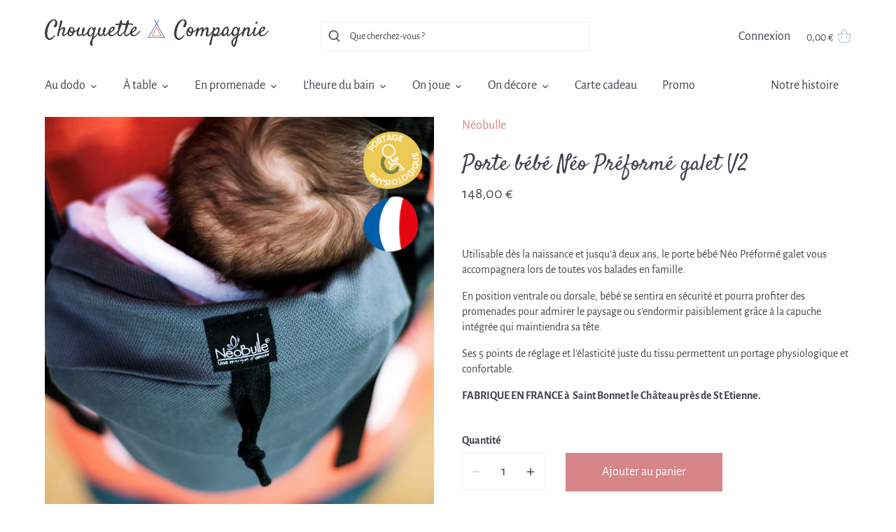

--- FILE ---
content_type: text/html; charset=utf-8
request_url: https://chouquetteetcompagnie.fr/products/neo-preforme-galet-neobulle
body_size: 25226
content:
<!doctype html>
<html class="no-js" lang="fr">
<head>
  <!-- Canopy 2.11.7 -->
  <meta charset="utf-8" />
  <meta name="viewport" content="width=device-width,initial-scale=1.0" />
  <meta name="theme-color" content="#d68588">
  <meta http-equiv="X-UA-Compatible" content="IE=edge,chrome=1">
<meta name="p:domain_verify" content="e000edf1ddfe419edd59c92e14aba72f"/>
  
  <!-- Google Tag Manager -->
  <script>(function(w,d,s,l,i){w[l]=w[l]||[];w[l].push({'gtm.start':
  new Date().getTime(),event:'gtm.js'});var f=d.getElementsByTagName(s)[0],
  j=d.createElement(s),dl=l!='dataLayer'?'&l='+l:'';j.async=true;j.src=
  'https://www.googletagmanager.com/gtm.js?id='+i+dl;f.parentNode.insertBefore(j,f);
  })(window,document,'script','dataLayer','GTM-5TPWMPP');</script>
  <!-- End Google Tag Manager -->
  
  
  <link rel="shortcut icon" href="//chouquetteetcompagnie.fr/cdn/shop/files/fav.png?v=1614326836" type="image/png" />
  

  <title>
  Porte bébé Néo Préformé galet V2 &ndash; Chouquette et Compagnie
  </title>

  
  <meta name="description" content="Utilisable dès la naissance et jusqu&#39;à deux ans, le porte bébé Néo Préformé galet vous accompagnera lors de toutes vos balades en famille.  En position ventrale ou dorsale, bébé se sentira en sécurité et pourra profiter des promenades pour admirer le paysage ou s&#39;endormir paisiblement grâce à la capuche intégrée qui ma" />
  

  <link rel="canonical" href="https://chouquetteetcompagnie.fr/products/neo-preforme-galet-neobulle" />
  <script type="text/javascript">var agSiteId="9298";</script>
<script src="https://www.societe-des-avis-garantis.fr/wp-content/plugins/ag-core/widgets/JsWidget.js" type="text/javascript"></script><script src="https://www.societe-des-avis-garantis.fr/wp-content/plugins/ag-core/widgets/JsWidget.js"
type="text/javascript"></script>
<script>

var agSiteId="9298"; 

</script> 



<meta property="og:site_name" content="Chouquette et Compagnie">
<meta property="og:url" content="https://chouquetteetcompagnie.fr/products/neo-preforme-galet-neobulle">
<meta property="og:title" content="Porte bébé Néo Préformé galet V2">
<meta property="og:type" content="product">
<meta property="og:description" content="Utilisable dès la naissance et jusqu&#39;à deux ans, le porte bébé Néo Préformé galet vous accompagnera lors de toutes vos balades en famille.  En position ventrale ou dorsale, bébé se sentira en sécurité et pourra profiter des promenades pour admirer le paysage ou s&#39;endormir paisiblement grâce à la capuche intégrée qui ma">

  <meta property="og:price:amount" content="148,00">
  <meta property="og:price:currency" content="EUR">

<meta property="og:image" content="http://chouquetteetcompagnie.fr/cdn/shop/products/Neo-GALET_1copie_1200x1200.jpg?v=1604330180">
      <meta property="og:image:width" content="3188">
      <meta property="og:image:height" content="3188">
    <meta property="og:image" content="http://chouquetteetcompagnie.fr/cdn/shop/products/Neo-GALET_0_1200x1200.jpg?v=1604330339">
      <meta property="og:image:width" content="3188">
      <meta property="og:image:height" content="3188">
    <meta property="og:image" content="http://chouquetteetcompagnie.fr/cdn/shop/products/1_Neo_galet_FB_1200x1200.jpg?v=1604330503">
      <meta property="og:image:width" content="3188">
      <meta property="og:image:height" content="3188">
    
<meta property="og:image:secure_url" content="https://chouquetteetcompagnie.fr/cdn/shop/products/Neo-GALET_1copie_1200x1200.jpg?v=1604330180"><meta property="og:image:secure_url" content="https://chouquetteetcompagnie.fr/cdn/shop/products/Neo-GALET_0_1200x1200.jpg?v=1604330339"><meta property="og:image:secure_url" content="https://chouquetteetcompagnie.fr/cdn/shop/products/1_Neo_galet_FB_1200x1200.jpg?v=1604330503">


  <meta name="twitter:site" content="@shopify">

<meta name="twitter:card" content="summary_large_image">
<meta name="twitter:title" content="Porte bébé Néo Préformé galet V2">
<meta name="twitter:description" content="Utilisable dès la naissance et jusqu&#39;à deux ans, le porte bébé Néo Préformé galet vous accompagnera lors de toutes vos balades en famille.  En position ventrale ou dorsale, bébé se sentira en sécurité et pourra profiter des promenades pour admirer le paysage ou s&#39;endormir paisiblement grâce à la capuche intégrée qui ma">


  <link href="//chouquetteetcompagnie.fr/cdn/shop/t/2/assets/styles.css?v=154578513109211470711766002787" rel="stylesheet" type="text/css" media="all" />
    <link href="//chouquetteetcompagnie.fr/cdn/shop/t/2/assets/florian.scss?v=65098518358128818151612293765" rel="stylesheet" type="text/css" media="all" />


  <script src="//ajax.googleapis.com/ajax/libs/jquery/1.9.1/jquery.min.js" type="text/javascript"></script>
  <script>
    document.documentElement.className = document.documentElement.className.replace('no-js', '');
    window.theme = window.theme || {};
    theme.jQuery = jQuery;
    theme.money_format = "{{amount_with_comma_separator}} €";
    theme.customerIsLoggedIn = false;
    theme.shippingCalcMoneyFormat = "{{amount_with_comma_separator}} EUR";
    theme.cartType = "drawer-standard";

    theme.strings = {
      previous: "Précédent",
      next: "Suivant",
      close: "Fermer",
      addressError: "",
      addressNoResults: "",
      addressQueryLimit: "",
      authError: "",
      shippingCalcSubmitButton: "Frais de port estimés",
      shippingCalcSubmitButtonDisabled: "Calcul en cours ...",
      infiniteScrollLoadingImg: "\/\/chouquetteetcompagnie.fr\/cdn\/shop\/t\/2\/assets\/loading.gif?v=115678512110750922101594198014",
      infiniteScrollCollectionLoading: "Chargement",
      infiniteScrollCollectionFinishedMsg : "Plus d\u0026#39;autres articles ",
      infiniteScrollBlogLoading: "Chargement",
      infiniteScrollBlogFinishedMsg : "Plus d\u0026#39;articles",
      blogsShowTags: "Tags",
      priceNonExistent: "Indisponible ",
      buttonDefault: "Ajouter au panier",
      buttonNoStock: "Epuisé",
      buttonNoVariant: "Indisponible ",
      unitPriceSeparator: "",
      onlyXLeft: "Plus que [[ quantity ]] en stock !",
      productAddingToCart: "Ajout ",
      productAddedToCart: "Ajouté",
      quickbuyAdded: "",
      cartSummary: "Voir le panier",
      cartContinue: "Continuer les achats",
      colorBoxPrevious: "Précédente",
      colorBoxNext: "Suivante",
      colorBoxClose: "Fermer"
    };

    theme.routes = {
      root_url: '/',
      account_url: '/account',
      account_login_url: '/account/login',
      account_logout_url: '/account/logout',
      account_recover_url: '/account/recover',
      account_register_url: '/account/register',
      account_addresses_url: '/account/addresses',
      collections_url: '/collections',
      all_products_collection_url: '/collections/all',
      search_url: '/search',
      cart_url: '/cart',
      cart_add_url: '/cart/add',
      cart_change_url: '/cart/change',
      cart_clear_url: '/cart/clear'
    };

    theme.scripts = {
        masonry: "\/\/chouquetteetcompagnie.fr\/cdn\/shop\/t\/2\/assets\/masonry.v3.2.2.min.js?v=169641371380462594081594198015",
        jqueryInfiniteScroll: "\/\/chouquetteetcompagnie.fr\/cdn\/shop\/t\/2\/assets\/jquery.infinitescroll.2.1.0.min.js?v=154868730476094579131594198014",
        underscore: "\/\/cdnjs.cloudflare.com\/ajax\/libs\/underscore.js\/1.6.0\/underscore-min.js",
        shopifyCommon: "\/\/chouquetteetcompagnie.fr\/cdn\/shopifycloud\/storefront\/assets\/themes_support\/shopify_common-5f594365.js",
        jqueryCart: "\/\/chouquetteetcompagnie.fr\/cdn\/shop\/t\/2\/assets\/shipping-calculator.v1.0.min.js?v=156283615219060590411594198015"
    };
  </script>

  <script>window.performance && window.performance.mark && window.performance.mark('shopify.content_for_header.start');</script><meta name="google-site-verification" content="vRuyeUpCtc3MnrOA_G1ol5Gvek0AAhirCxdQJsOzeXQ">
<meta name="google-site-verification" content="R7dFhyeN0aIPyKWbnanGZVe7ciu_pZaq91LsqyCcoYg">
<meta id="shopify-digital-wallet" name="shopify-digital-wallet" content="/42628710559/digital_wallets/dialog">
<link rel="alternate" type="application/json+oembed" href="https://chouquetteetcompagnie.fr/products/neo-preforme-galet-neobulle.oembed">
<script async="async" src="/checkouts/internal/preloads.js?locale=fr-FR"></script>
<script id="shopify-features" type="application/json">{"accessToken":"1a95eb80aa4d18d9e6fe02bb634cd4c3","betas":["rich-media-storefront-analytics"],"domain":"chouquetteetcompagnie.fr","predictiveSearch":true,"shopId":42628710559,"locale":"fr"}</script>
<script>var Shopify = Shopify || {};
Shopify.shop = "chouquette-et-compagnie.myshopify.com";
Shopify.locale = "fr";
Shopify.currency = {"active":"EUR","rate":"1.0"};
Shopify.country = "FR";
Shopify.theme = {"name":"Canopy","id":104430993567,"schema_name":"Canopy","schema_version":"2.11.7","theme_store_id":732,"role":"main"};
Shopify.theme.handle = "null";
Shopify.theme.style = {"id":null,"handle":null};
Shopify.cdnHost = "chouquetteetcompagnie.fr/cdn";
Shopify.routes = Shopify.routes || {};
Shopify.routes.root = "/";</script>
<script type="module">!function(o){(o.Shopify=o.Shopify||{}).modules=!0}(window);</script>
<script>!function(o){function n(){var o=[];function n(){o.push(Array.prototype.slice.apply(arguments))}return n.q=o,n}var t=o.Shopify=o.Shopify||{};t.loadFeatures=n(),t.autoloadFeatures=n()}(window);</script>
<script id="shop-js-analytics" type="application/json">{"pageType":"product"}</script>
<script defer="defer" async type="module" src="//chouquetteetcompagnie.fr/cdn/shopifycloud/shop-js/modules/v2/client.init-shop-cart-sync_XvpUV7qp.fr.esm.js"></script>
<script defer="defer" async type="module" src="//chouquetteetcompagnie.fr/cdn/shopifycloud/shop-js/modules/v2/chunk.common_C2xzKNNs.esm.js"></script>
<script type="module">
  await import("//chouquetteetcompagnie.fr/cdn/shopifycloud/shop-js/modules/v2/client.init-shop-cart-sync_XvpUV7qp.fr.esm.js");
await import("//chouquetteetcompagnie.fr/cdn/shopifycloud/shop-js/modules/v2/chunk.common_C2xzKNNs.esm.js");

  window.Shopify.SignInWithShop?.initShopCartSync?.({"fedCMEnabled":true,"windoidEnabled":true});

</script>
<script>(function() {
  var isLoaded = false;
  function asyncLoad() {
    if (isLoaded) return;
    isLoaded = true;
    var urls = ["https:\/\/cdn.hextom.com\/js\/freeshippingbar.js?shop=chouquette-et-compagnie.myshopify.com"];
    for (var i = 0; i < urls.length; i++) {
      var s = document.createElement('script');
      s.type = 'text/javascript';
      s.async = true;
      s.src = urls[i];
      var x = document.getElementsByTagName('script')[0];
      x.parentNode.insertBefore(s, x);
    }
  };
  if(window.attachEvent) {
    window.attachEvent('onload', asyncLoad);
  } else {
    window.addEventListener('load', asyncLoad, false);
  }
})();</script>
<script id="__st">var __st={"a":42628710559,"offset":3600,"reqid":"aa9f8a0e-8ad7-490c-8e47-f124b6a93903-1768618278","pageurl":"chouquetteetcompagnie.fr\/products\/neo-preforme-galet-neobulle","u":"145fb336e188","p":"product","rtyp":"product","rid":5836601720991};</script>
<script>window.ShopifyPaypalV4VisibilityTracking = true;</script>
<script id="captcha-bootstrap">!function(){'use strict';const t='contact',e='account',n='new_comment',o=[[t,t],['blogs',n],['comments',n],[t,'customer']],c=[[e,'customer_login'],[e,'guest_login'],[e,'recover_customer_password'],[e,'create_customer']],r=t=>t.map((([t,e])=>`form[action*='/${t}']:not([data-nocaptcha='true']) input[name='form_type'][value='${e}']`)).join(','),a=t=>()=>t?[...document.querySelectorAll(t)].map((t=>t.form)):[];function s(){const t=[...o],e=r(t);return a(e)}const i='password',u='form_key',d=['recaptcha-v3-token','g-recaptcha-response','h-captcha-response',i],f=()=>{try{return window.sessionStorage}catch{return}},m='__shopify_v',_=t=>t.elements[u];function p(t,e,n=!1){try{const o=window.sessionStorage,c=JSON.parse(o.getItem(e)),{data:r}=function(t){const{data:e,action:n}=t;return t[m]||n?{data:e,action:n}:{data:t,action:n}}(c);for(const[e,n]of Object.entries(r))t.elements[e]&&(t.elements[e].value=n);n&&o.removeItem(e)}catch(o){console.error('form repopulation failed',{error:o})}}const l='form_type',E='cptcha';function T(t){t.dataset[E]=!0}const w=window,h=w.document,L='Shopify',v='ce_forms',y='captcha';let A=!1;((t,e)=>{const n=(g='f06e6c50-85a8-45c8-87d0-21a2b65856fe',I='https://cdn.shopify.com/shopifycloud/storefront-forms-hcaptcha/ce_storefront_forms_captcha_hcaptcha.v1.5.2.iife.js',D={infoText:'Protégé par hCaptcha',privacyText:'Confidentialité',termsText:'Conditions'},(t,e,n)=>{const o=w[L][v],c=o.bindForm;if(c)return c(t,g,e,D).then(n);var r;o.q.push([[t,g,e,D],n]),r=I,A||(h.body.append(Object.assign(h.createElement('script'),{id:'captcha-provider',async:!0,src:r})),A=!0)});var g,I,D;w[L]=w[L]||{},w[L][v]=w[L][v]||{},w[L][v].q=[],w[L][y]=w[L][y]||{},w[L][y].protect=function(t,e){n(t,void 0,e),T(t)},Object.freeze(w[L][y]),function(t,e,n,w,h,L){const[v,y,A,g]=function(t,e,n){const i=e?o:[],u=t?c:[],d=[...i,...u],f=r(d),m=r(i),_=r(d.filter((([t,e])=>n.includes(e))));return[a(f),a(m),a(_),s()]}(w,h,L),I=t=>{const e=t.target;return e instanceof HTMLFormElement?e:e&&e.form},D=t=>v().includes(t);t.addEventListener('submit',(t=>{const e=I(t);if(!e)return;const n=D(e)&&!e.dataset.hcaptchaBound&&!e.dataset.recaptchaBound,o=_(e),c=g().includes(e)&&(!o||!o.value);(n||c)&&t.preventDefault(),c&&!n&&(function(t){try{if(!f())return;!function(t){const e=f();if(!e)return;const n=_(t);if(!n)return;const o=n.value;o&&e.removeItem(o)}(t);const e=Array.from(Array(32),(()=>Math.random().toString(36)[2])).join('');!function(t,e){_(t)||t.append(Object.assign(document.createElement('input'),{type:'hidden',name:u})),t.elements[u].value=e}(t,e),function(t,e){const n=f();if(!n)return;const o=[...t.querySelectorAll(`input[type='${i}']`)].map((({name:t})=>t)),c=[...d,...o],r={};for(const[a,s]of new FormData(t).entries())c.includes(a)||(r[a]=s);n.setItem(e,JSON.stringify({[m]:1,action:t.action,data:r}))}(t,e)}catch(e){console.error('failed to persist form',e)}}(e),e.submit())}));const S=(t,e)=>{t&&!t.dataset[E]&&(n(t,e.some((e=>e===t))),T(t))};for(const o of['focusin','change'])t.addEventListener(o,(t=>{const e=I(t);D(e)&&S(e,y())}));const B=e.get('form_key'),M=e.get(l),P=B&&M;t.addEventListener('DOMContentLoaded',(()=>{const t=y();if(P)for(const e of t)e.elements[l].value===M&&p(e,B);[...new Set([...A(),...v().filter((t=>'true'===t.dataset.shopifyCaptcha))])].forEach((e=>S(e,t)))}))}(h,new URLSearchParams(w.location.search),n,t,e,['guest_login'])})(!0,!0)}();</script>
<script integrity="sha256-4kQ18oKyAcykRKYeNunJcIwy7WH5gtpwJnB7kiuLZ1E=" data-source-attribution="shopify.loadfeatures" defer="defer" src="//chouquetteetcompagnie.fr/cdn/shopifycloud/storefront/assets/storefront/load_feature-a0a9edcb.js" crossorigin="anonymous"></script>
<script data-source-attribution="shopify.dynamic_checkout.dynamic.init">var Shopify=Shopify||{};Shopify.PaymentButton=Shopify.PaymentButton||{isStorefrontPortableWallets:!0,init:function(){window.Shopify.PaymentButton.init=function(){};var t=document.createElement("script");t.src="https://chouquetteetcompagnie.fr/cdn/shopifycloud/portable-wallets/latest/portable-wallets.fr.js",t.type="module",document.head.appendChild(t)}};
</script>
<script data-source-attribution="shopify.dynamic_checkout.buyer_consent">
  function portableWalletsHideBuyerConsent(e){var t=document.getElementById("shopify-buyer-consent"),n=document.getElementById("shopify-subscription-policy-button");t&&n&&(t.classList.add("hidden"),t.setAttribute("aria-hidden","true"),n.removeEventListener("click",e))}function portableWalletsShowBuyerConsent(e){var t=document.getElementById("shopify-buyer-consent"),n=document.getElementById("shopify-subscription-policy-button");t&&n&&(t.classList.remove("hidden"),t.removeAttribute("aria-hidden"),n.addEventListener("click",e))}window.Shopify?.PaymentButton&&(window.Shopify.PaymentButton.hideBuyerConsent=portableWalletsHideBuyerConsent,window.Shopify.PaymentButton.showBuyerConsent=portableWalletsShowBuyerConsent);
</script>
<script data-source-attribution="shopify.dynamic_checkout.cart.bootstrap">document.addEventListener("DOMContentLoaded",(function(){function t(){return document.querySelector("shopify-accelerated-checkout-cart, shopify-accelerated-checkout")}if(t())Shopify.PaymentButton.init();else{new MutationObserver((function(e,n){t()&&(Shopify.PaymentButton.init(),n.disconnect())})).observe(document.body,{childList:!0,subtree:!0})}}));
</script>
<script id="sections-script" data-sections="product-recommendations" defer="defer" src="//chouquetteetcompagnie.fr/cdn/shop/t/2/compiled_assets/scripts.js?5037"></script>
<script>window.performance && window.performance.mark && window.performance.mark('shopify.content_for_header.end');</script>

  <script>
    Shopify.money_format = "{{amount_with_comma_separator}} €";
  </script>
  

<script src="//staticxx.s3.amazonaws.com/aio_stats_lib_v1.min.js?v=1.0"></script><link href="https://monorail-edge.shopifysvc.com" rel="dns-prefetch">
<script>(function(){if ("sendBeacon" in navigator && "performance" in window) {try {var session_token_from_headers = performance.getEntriesByType('navigation')[0].serverTiming.find(x => x.name == '_s').description;} catch {var session_token_from_headers = undefined;}var session_cookie_matches = document.cookie.match(/_shopify_s=([^;]*)/);var session_token_from_cookie = session_cookie_matches && session_cookie_matches.length === 2 ? session_cookie_matches[1] : "";var session_token = session_token_from_headers || session_token_from_cookie || "";function handle_abandonment_event(e) {var entries = performance.getEntries().filter(function(entry) {return /monorail-edge.shopifysvc.com/.test(entry.name);});if (!window.abandonment_tracked && entries.length === 0) {window.abandonment_tracked = true;var currentMs = Date.now();var navigation_start = performance.timing.navigationStart;var payload = {shop_id: 42628710559,url: window.location.href,navigation_start,duration: currentMs - navigation_start,session_token,page_type: "product"};window.navigator.sendBeacon("https://monorail-edge.shopifysvc.com/v1/produce", JSON.stringify({schema_id: "online_store_buyer_site_abandonment/1.1",payload: payload,metadata: {event_created_at_ms: currentMs,event_sent_at_ms: currentMs}}));}}window.addEventListener('pagehide', handle_abandonment_event);}}());</script>
<script id="web-pixels-manager-setup">(function e(e,d,r,n,o){if(void 0===o&&(o={}),!Boolean(null===(a=null===(i=window.Shopify)||void 0===i?void 0:i.analytics)||void 0===a?void 0:a.replayQueue)){var i,a;window.Shopify=window.Shopify||{};var t=window.Shopify;t.analytics=t.analytics||{};var s=t.analytics;s.replayQueue=[],s.publish=function(e,d,r){return s.replayQueue.push([e,d,r]),!0};try{self.performance.mark("wpm:start")}catch(e){}var l=function(){var e={modern:/Edge?\/(1{2}[4-9]|1[2-9]\d|[2-9]\d{2}|\d{4,})\.\d+(\.\d+|)|Firefox\/(1{2}[4-9]|1[2-9]\d|[2-9]\d{2}|\d{4,})\.\d+(\.\d+|)|Chrom(ium|e)\/(9{2}|\d{3,})\.\d+(\.\d+|)|(Maci|X1{2}).+ Version\/(15\.\d+|(1[6-9]|[2-9]\d|\d{3,})\.\d+)([,.]\d+|)( \(\w+\)|)( Mobile\/\w+|) Safari\/|Chrome.+OPR\/(9{2}|\d{3,})\.\d+\.\d+|(CPU[ +]OS|iPhone[ +]OS|CPU[ +]iPhone|CPU IPhone OS|CPU iPad OS)[ +]+(15[._]\d+|(1[6-9]|[2-9]\d|\d{3,})[._]\d+)([._]\d+|)|Android:?[ /-](13[3-9]|1[4-9]\d|[2-9]\d{2}|\d{4,})(\.\d+|)(\.\d+|)|Android.+Firefox\/(13[5-9]|1[4-9]\d|[2-9]\d{2}|\d{4,})\.\d+(\.\d+|)|Android.+Chrom(ium|e)\/(13[3-9]|1[4-9]\d|[2-9]\d{2}|\d{4,})\.\d+(\.\d+|)|SamsungBrowser\/([2-9]\d|\d{3,})\.\d+/,legacy:/Edge?\/(1[6-9]|[2-9]\d|\d{3,})\.\d+(\.\d+|)|Firefox\/(5[4-9]|[6-9]\d|\d{3,})\.\d+(\.\d+|)|Chrom(ium|e)\/(5[1-9]|[6-9]\d|\d{3,})\.\d+(\.\d+|)([\d.]+$|.*Safari\/(?![\d.]+ Edge\/[\d.]+$))|(Maci|X1{2}).+ Version\/(10\.\d+|(1[1-9]|[2-9]\d|\d{3,})\.\d+)([,.]\d+|)( \(\w+\)|)( Mobile\/\w+|) Safari\/|Chrome.+OPR\/(3[89]|[4-9]\d|\d{3,})\.\d+\.\d+|(CPU[ +]OS|iPhone[ +]OS|CPU[ +]iPhone|CPU IPhone OS|CPU iPad OS)[ +]+(10[._]\d+|(1[1-9]|[2-9]\d|\d{3,})[._]\d+)([._]\d+|)|Android:?[ /-](13[3-9]|1[4-9]\d|[2-9]\d{2}|\d{4,})(\.\d+|)(\.\d+|)|Mobile Safari.+OPR\/([89]\d|\d{3,})\.\d+\.\d+|Android.+Firefox\/(13[5-9]|1[4-9]\d|[2-9]\d{2}|\d{4,})\.\d+(\.\d+|)|Android.+Chrom(ium|e)\/(13[3-9]|1[4-9]\d|[2-9]\d{2}|\d{4,})\.\d+(\.\d+|)|Android.+(UC? ?Browser|UCWEB|U3)[ /]?(15\.([5-9]|\d{2,})|(1[6-9]|[2-9]\d|\d{3,})\.\d+)\.\d+|SamsungBrowser\/(5\.\d+|([6-9]|\d{2,})\.\d+)|Android.+MQ{2}Browser\/(14(\.(9|\d{2,})|)|(1[5-9]|[2-9]\d|\d{3,})(\.\d+|))(\.\d+|)|K[Aa][Ii]OS\/(3\.\d+|([4-9]|\d{2,})\.\d+)(\.\d+|)/},d=e.modern,r=e.legacy,n=navigator.userAgent;return n.match(d)?"modern":n.match(r)?"legacy":"unknown"}(),u="modern"===l?"modern":"legacy",c=(null!=n?n:{modern:"",legacy:""})[u],f=function(e){return[e.baseUrl,"/wpm","/b",e.hashVersion,"modern"===e.buildTarget?"m":"l",".js"].join("")}({baseUrl:d,hashVersion:r,buildTarget:u}),m=function(e){var d=e.version,r=e.bundleTarget,n=e.surface,o=e.pageUrl,i=e.monorailEndpoint;return{emit:function(e){var a=e.status,t=e.errorMsg,s=(new Date).getTime(),l=JSON.stringify({metadata:{event_sent_at_ms:s},events:[{schema_id:"web_pixels_manager_load/3.1",payload:{version:d,bundle_target:r,page_url:o,status:a,surface:n,error_msg:t},metadata:{event_created_at_ms:s}}]});if(!i)return console&&console.warn&&console.warn("[Web Pixels Manager] No Monorail endpoint provided, skipping logging."),!1;try{return self.navigator.sendBeacon.bind(self.navigator)(i,l)}catch(e){}var u=new XMLHttpRequest;try{return u.open("POST",i,!0),u.setRequestHeader("Content-Type","text/plain"),u.send(l),!0}catch(e){return console&&console.warn&&console.warn("[Web Pixels Manager] Got an unhandled error while logging to Monorail."),!1}}}}({version:r,bundleTarget:l,surface:e.surface,pageUrl:self.location.href,monorailEndpoint:e.monorailEndpoint});try{o.browserTarget=l,function(e){var d=e.src,r=e.async,n=void 0===r||r,o=e.onload,i=e.onerror,a=e.sri,t=e.scriptDataAttributes,s=void 0===t?{}:t,l=document.createElement("script"),u=document.querySelector("head"),c=document.querySelector("body");if(l.async=n,l.src=d,a&&(l.integrity=a,l.crossOrigin="anonymous"),s)for(var f in s)if(Object.prototype.hasOwnProperty.call(s,f))try{l.dataset[f]=s[f]}catch(e){}if(o&&l.addEventListener("load",o),i&&l.addEventListener("error",i),u)u.appendChild(l);else{if(!c)throw new Error("Did not find a head or body element to append the script");c.appendChild(l)}}({src:f,async:!0,onload:function(){if(!function(){var e,d;return Boolean(null===(d=null===(e=window.Shopify)||void 0===e?void 0:e.analytics)||void 0===d?void 0:d.initialized)}()){var d=window.webPixelsManager.init(e)||void 0;if(d){var r=window.Shopify.analytics;r.replayQueue.forEach((function(e){var r=e[0],n=e[1],o=e[2];d.publishCustomEvent(r,n,o)})),r.replayQueue=[],r.publish=d.publishCustomEvent,r.visitor=d.visitor,r.initialized=!0}}},onerror:function(){return m.emit({status:"failed",errorMsg:"".concat(f," has failed to load")})},sri:function(e){var d=/^sha384-[A-Za-z0-9+/=]+$/;return"string"==typeof e&&d.test(e)}(c)?c:"",scriptDataAttributes:o}),m.emit({status:"loading"})}catch(e){m.emit({status:"failed",errorMsg:(null==e?void 0:e.message)||"Unknown error"})}}})({shopId: 42628710559,storefrontBaseUrl: "https://chouquetteetcompagnie.fr",extensionsBaseUrl: "https://extensions.shopifycdn.com/cdn/shopifycloud/web-pixels-manager",monorailEndpoint: "https://monorail-edge.shopifysvc.com/unstable/produce_batch",surface: "storefront-renderer",enabledBetaFlags: ["2dca8a86"],webPixelsConfigList: [{"id":"895222105","configuration":"{\"config\":\"{\\\"pixel_id\\\":\\\"G-LKKZCFJBF3\\\",\\\"target_country\\\":\\\"FR\\\",\\\"gtag_events\\\":[{\\\"type\\\":\\\"begin_checkout\\\",\\\"action_label\\\":\\\"G-LKKZCFJBF3\\\"},{\\\"type\\\":\\\"search\\\",\\\"action_label\\\":\\\"G-LKKZCFJBF3\\\"},{\\\"type\\\":\\\"view_item\\\",\\\"action_label\\\":[\\\"G-LKKZCFJBF3\\\",\\\"MC-PRHQEQNXLS\\\"]},{\\\"type\\\":\\\"purchase\\\",\\\"action_label\\\":[\\\"G-LKKZCFJBF3\\\",\\\"MC-PRHQEQNXLS\\\"]},{\\\"type\\\":\\\"page_view\\\",\\\"action_label\\\":[\\\"G-LKKZCFJBF3\\\",\\\"MC-PRHQEQNXLS\\\"]},{\\\"type\\\":\\\"add_payment_info\\\",\\\"action_label\\\":\\\"G-LKKZCFJBF3\\\"},{\\\"type\\\":\\\"add_to_cart\\\",\\\"action_label\\\":\\\"G-LKKZCFJBF3\\\"}],\\\"enable_monitoring_mode\\\":false}\"}","eventPayloadVersion":"v1","runtimeContext":"OPEN","scriptVersion":"b2a88bafab3e21179ed38636efcd8a93","type":"APP","apiClientId":1780363,"privacyPurposes":[],"dataSharingAdjustments":{"protectedCustomerApprovalScopes":["read_customer_address","read_customer_email","read_customer_name","read_customer_personal_data","read_customer_phone"]}},{"id":"177504601","configuration":"{\"tagID\":\"2614307789014\"}","eventPayloadVersion":"v1","runtimeContext":"STRICT","scriptVersion":"18031546ee651571ed29edbe71a3550b","type":"APP","apiClientId":3009811,"privacyPurposes":["ANALYTICS","MARKETING","SALE_OF_DATA"],"dataSharingAdjustments":{"protectedCustomerApprovalScopes":["read_customer_address","read_customer_email","read_customer_name","read_customer_personal_data","read_customer_phone"]}},{"id":"shopify-app-pixel","configuration":"{}","eventPayloadVersion":"v1","runtimeContext":"STRICT","scriptVersion":"0450","apiClientId":"shopify-pixel","type":"APP","privacyPurposes":["ANALYTICS","MARKETING"]},{"id":"shopify-custom-pixel","eventPayloadVersion":"v1","runtimeContext":"LAX","scriptVersion":"0450","apiClientId":"shopify-pixel","type":"CUSTOM","privacyPurposes":["ANALYTICS","MARKETING"]}],isMerchantRequest: false,initData: {"shop":{"name":"Chouquette et Compagnie","paymentSettings":{"currencyCode":"EUR"},"myshopifyDomain":"chouquette-et-compagnie.myshopify.com","countryCode":"FR","storefrontUrl":"https:\/\/chouquetteetcompagnie.fr"},"customer":null,"cart":null,"checkout":null,"productVariants":[{"price":{"amount":148.0,"currencyCode":"EUR"},"product":{"title":"Porte bébé Néo Préformé galet V2","vendor":"Néobulle","id":"5836601720991","untranslatedTitle":"Porte bébé Néo Préformé galet V2","url":"\/products\/neo-preforme-galet-neobulle","type":"Porte bébé"},"id":"36872023638175","image":{"src":"\/\/chouquetteetcompagnie.fr\/cdn\/shop\/products\/Neo-GALET_1copie.jpg?v=1604330180"},"sku":"","title":"Default Title","untranslatedTitle":"Default Title"}],"purchasingCompany":null},},"https://chouquetteetcompagnie.fr/cdn","fcfee988w5aeb613cpc8e4bc33m6693e112",{"modern":"","legacy":""},{"shopId":"42628710559","storefrontBaseUrl":"https:\/\/chouquetteetcompagnie.fr","extensionBaseUrl":"https:\/\/extensions.shopifycdn.com\/cdn\/shopifycloud\/web-pixels-manager","surface":"storefront-renderer","enabledBetaFlags":"[\"2dca8a86\"]","isMerchantRequest":"false","hashVersion":"fcfee988w5aeb613cpc8e4bc33m6693e112","publish":"custom","events":"[[\"page_viewed\",{}],[\"product_viewed\",{\"productVariant\":{\"price\":{\"amount\":148.0,\"currencyCode\":\"EUR\"},\"product\":{\"title\":\"Porte bébé Néo Préformé galet V2\",\"vendor\":\"Néobulle\",\"id\":\"5836601720991\",\"untranslatedTitle\":\"Porte bébé Néo Préformé galet V2\",\"url\":\"\/products\/neo-preforme-galet-neobulle\",\"type\":\"Porte bébé\"},\"id\":\"36872023638175\",\"image\":{\"src\":\"\/\/chouquetteetcompagnie.fr\/cdn\/shop\/products\/Neo-GALET_1copie.jpg?v=1604330180\"},\"sku\":\"\",\"title\":\"Default Title\",\"untranslatedTitle\":\"Default Title\"}}]]"});</script><script>
  window.ShopifyAnalytics = window.ShopifyAnalytics || {};
  window.ShopifyAnalytics.meta = window.ShopifyAnalytics.meta || {};
  window.ShopifyAnalytics.meta.currency = 'EUR';
  var meta = {"product":{"id":5836601720991,"gid":"gid:\/\/shopify\/Product\/5836601720991","vendor":"Néobulle","type":"Porte bébé","handle":"neo-preforme-galet-neobulle","variants":[{"id":36872023638175,"price":14800,"name":"Porte bébé Néo Préformé galet V2","public_title":null,"sku":""}],"remote":false},"page":{"pageType":"product","resourceType":"product","resourceId":5836601720991,"requestId":"aa9f8a0e-8ad7-490c-8e47-f124b6a93903-1768618278"}};
  for (var attr in meta) {
    window.ShopifyAnalytics.meta[attr] = meta[attr];
  }
</script>
<script class="analytics">
  (function () {
    var customDocumentWrite = function(content) {
      var jquery = null;

      if (window.jQuery) {
        jquery = window.jQuery;
      } else if (window.Checkout && window.Checkout.$) {
        jquery = window.Checkout.$;
      }

      if (jquery) {
        jquery('body').append(content);
      }
    };

    var hasLoggedConversion = function(token) {
      if (token) {
        return document.cookie.indexOf('loggedConversion=' + token) !== -1;
      }
      return false;
    }

    var setCookieIfConversion = function(token) {
      if (token) {
        var twoMonthsFromNow = new Date(Date.now());
        twoMonthsFromNow.setMonth(twoMonthsFromNow.getMonth() + 2);

        document.cookie = 'loggedConversion=' + token + '; expires=' + twoMonthsFromNow;
      }
    }

    var trekkie = window.ShopifyAnalytics.lib = window.trekkie = window.trekkie || [];
    if (trekkie.integrations) {
      return;
    }
    trekkie.methods = [
      'identify',
      'page',
      'ready',
      'track',
      'trackForm',
      'trackLink'
    ];
    trekkie.factory = function(method) {
      return function() {
        var args = Array.prototype.slice.call(arguments);
        args.unshift(method);
        trekkie.push(args);
        return trekkie;
      };
    };
    for (var i = 0; i < trekkie.methods.length; i++) {
      var key = trekkie.methods[i];
      trekkie[key] = trekkie.factory(key);
    }
    trekkie.load = function(config) {
      trekkie.config = config || {};
      trekkie.config.initialDocumentCookie = document.cookie;
      var first = document.getElementsByTagName('script')[0];
      var script = document.createElement('script');
      script.type = 'text/javascript';
      script.onerror = function(e) {
        var scriptFallback = document.createElement('script');
        scriptFallback.type = 'text/javascript';
        scriptFallback.onerror = function(error) {
                var Monorail = {
      produce: function produce(monorailDomain, schemaId, payload) {
        var currentMs = new Date().getTime();
        var event = {
          schema_id: schemaId,
          payload: payload,
          metadata: {
            event_created_at_ms: currentMs,
            event_sent_at_ms: currentMs
          }
        };
        return Monorail.sendRequest("https://" + monorailDomain + "/v1/produce", JSON.stringify(event));
      },
      sendRequest: function sendRequest(endpointUrl, payload) {
        // Try the sendBeacon API
        if (window && window.navigator && typeof window.navigator.sendBeacon === 'function' && typeof window.Blob === 'function' && !Monorail.isIos12()) {
          var blobData = new window.Blob([payload], {
            type: 'text/plain'
          });

          if (window.navigator.sendBeacon(endpointUrl, blobData)) {
            return true;
          } // sendBeacon was not successful

        } // XHR beacon

        var xhr = new XMLHttpRequest();

        try {
          xhr.open('POST', endpointUrl);
          xhr.setRequestHeader('Content-Type', 'text/plain');
          xhr.send(payload);
        } catch (e) {
          console.log(e);
        }

        return false;
      },
      isIos12: function isIos12() {
        return window.navigator.userAgent.lastIndexOf('iPhone; CPU iPhone OS 12_') !== -1 || window.navigator.userAgent.lastIndexOf('iPad; CPU OS 12_') !== -1;
      }
    };
    Monorail.produce('monorail-edge.shopifysvc.com',
      'trekkie_storefront_load_errors/1.1',
      {shop_id: 42628710559,
      theme_id: 104430993567,
      app_name: "storefront",
      context_url: window.location.href,
      source_url: "//chouquetteetcompagnie.fr/cdn/s/trekkie.storefront.cd680fe47e6c39ca5d5df5f0a32d569bc48c0f27.min.js"});

        };
        scriptFallback.async = true;
        scriptFallback.src = '//chouquetteetcompagnie.fr/cdn/s/trekkie.storefront.cd680fe47e6c39ca5d5df5f0a32d569bc48c0f27.min.js';
        first.parentNode.insertBefore(scriptFallback, first);
      };
      script.async = true;
      script.src = '//chouquetteetcompagnie.fr/cdn/s/trekkie.storefront.cd680fe47e6c39ca5d5df5f0a32d569bc48c0f27.min.js';
      first.parentNode.insertBefore(script, first);
    };
    trekkie.load(
      {"Trekkie":{"appName":"storefront","development":false,"defaultAttributes":{"shopId":42628710559,"isMerchantRequest":null,"themeId":104430993567,"themeCityHash":"6338717793380011936","contentLanguage":"fr","currency":"EUR","eventMetadataId":"a3931921-913f-400d-b6c7-fa1db2e6f12e"},"isServerSideCookieWritingEnabled":true,"monorailRegion":"shop_domain","enabledBetaFlags":["65f19447"]},"Session Attribution":{},"S2S":{"facebookCapiEnabled":false,"source":"trekkie-storefront-renderer","apiClientId":580111}}
    );

    var loaded = false;
    trekkie.ready(function() {
      if (loaded) return;
      loaded = true;

      window.ShopifyAnalytics.lib = window.trekkie;

      var originalDocumentWrite = document.write;
      document.write = customDocumentWrite;
      try { window.ShopifyAnalytics.merchantGoogleAnalytics.call(this); } catch(error) {};
      document.write = originalDocumentWrite;

      window.ShopifyAnalytics.lib.page(null,{"pageType":"product","resourceType":"product","resourceId":5836601720991,"requestId":"aa9f8a0e-8ad7-490c-8e47-f124b6a93903-1768618278","shopifyEmitted":true});

      var match = window.location.pathname.match(/checkouts\/(.+)\/(thank_you|post_purchase)/)
      var token = match? match[1]: undefined;
      if (!hasLoggedConversion(token)) {
        setCookieIfConversion(token);
        window.ShopifyAnalytics.lib.track("Viewed Product",{"currency":"EUR","variantId":36872023638175,"productId":5836601720991,"productGid":"gid:\/\/shopify\/Product\/5836601720991","name":"Porte bébé Néo Préformé galet V2","price":"148.00","sku":"","brand":"Néobulle","variant":null,"category":"Porte bébé","nonInteraction":true,"remote":false},undefined,undefined,{"shopifyEmitted":true});
      window.ShopifyAnalytics.lib.track("monorail:\/\/trekkie_storefront_viewed_product\/1.1",{"currency":"EUR","variantId":36872023638175,"productId":5836601720991,"productGid":"gid:\/\/shopify\/Product\/5836601720991","name":"Porte bébé Néo Préformé galet V2","price":"148.00","sku":"","brand":"Néobulle","variant":null,"category":"Porte bébé","nonInteraction":true,"remote":false,"referer":"https:\/\/chouquetteetcompagnie.fr\/products\/neo-preforme-galet-neobulle"});
      }
    });


        var eventsListenerScript = document.createElement('script');
        eventsListenerScript.async = true;
        eventsListenerScript.src = "//chouquetteetcompagnie.fr/cdn/shopifycloud/storefront/assets/shop_events_listener-3da45d37.js";
        document.getElementsByTagName('head')[0].appendChild(eventsListenerScript);

})();</script>
  <script>
  if (!window.ga || (window.ga && typeof window.ga !== 'function')) {
    window.ga = function ga() {
      (window.ga.q = window.ga.q || []).push(arguments);
      if (window.Shopify && window.Shopify.analytics && typeof window.Shopify.analytics.publish === 'function') {
        window.Shopify.analytics.publish("ga_stub_called", {}, {sendTo: "google_osp_migration"});
      }
      console.error("Shopify's Google Analytics stub called with:", Array.from(arguments), "\nSee https://help.shopify.com/manual/promoting-marketing/pixels/pixel-migration#google for more information.");
    };
    if (window.Shopify && window.Shopify.analytics && typeof window.Shopify.analytics.publish === 'function') {
      window.Shopify.analytics.publish("ga_stub_initialized", {}, {sendTo: "google_osp_migration"});
    }
  }
</script>
<script
  defer
  src="https://chouquetteetcompagnie.fr/cdn/shopifycloud/perf-kit/shopify-perf-kit-3.0.4.min.js"
  data-application="storefront-renderer"
  data-shop-id="42628710559"
  data-render-region="gcp-us-east1"
  data-page-type="product"
  data-theme-instance-id="104430993567"
  data-theme-name="Canopy"
  data-theme-version="2.11.7"
  data-monorail-region="shop_domain"
  data-resource-timing-sampling-rate="10"
  data-shs="true"
  data-shs-beacon="true"
  data-shs-export-with-fetch="true"
  data-shs-logs-sample-rate="1"
  data-shs-beacon-endpoint="https://chouquetteetcompagnie.fr/api/collect"
></script>
</head>

<body class="template-product   ">
  <!-- Google Tag Manager (noscript) -->
  <noscript><iframe src="https://www.googletagmanager.com/ns.html?id=GTM-5TPWMPP"
  height="0" width="0" style="display:none;visibility:hidden"></iframe></noscript>
  <!-- End Google Tag Manager (noscript) -->
  <a class="skip-link visually-hidden" href="#content">Aller au contenu</a>

  <div id="shopify-section-cart-drawer" class="shopify-section">
<div data-section-type="cart-drawer">
  <div id="cart-summary" class="cart-summary cart-summary--empty">
    <style>
      #cart-summary .cart-promo .overlay {
        color: #ffffff;
      }

      #cart-summary .cart-promo.has-tint::after {
        background-color: #3d4246;
        opacity: 0.5;
      }
    </style>

    <div class="cart-summary__inner">
      <a class="cart-summary__close toggle-cart-summary" href="#">
        <svg fill="#000000" height="24" viewBox="0 0 24 24" width="24" xmlns="http://www.w3.org/2000/svg">
  <title>Left</title>
  <path d="M15.41 16.09l-4.58-4.59 4.58-4.59L14 5.5l-6 6 6 6z"/><path d="M0-.5h24v24H0z" fill="none"/>
</svg>
        <span class="beside-svg">Continuer ses achats</span>
      </a>

      <div class="cart-summary__header cart-summary__section">
        <h5 class="cart-summary__title">Votre commande</h5>
        
      </div>

      
        <div class="cart-summary__empty">
          <div class="cart-summary__section">
            <p>0 article dans le panier</p>
          </div>
        </div>
      

      

      
    </div>
    <script type="application/json" id="LimitedCartJson">
      {
        "items": []
      }
    </script>
  </div><!-- /#cart-summary -->
</div>



</div>

  <div id="page-wrap">
    <div id="page-wrap-inner">
      <a id="page-overlay" href="#" aria-controls="mobile-nav" aria-label="Fermer"></a>

      <div id="page-wrap-content">
        <div id="shopify-section-header" class="shopify-section"><style type="text/css">

  .logo img,
  #page-footer .logo-column img {
    width: 320px;
  }


  .nav-item-link--featured,
  .main-nav .nav-item .nav-item-link.nav-item-link--featured {
    color: #5c8018;
  }

</style>




<div class="container header-container" data-section-type="header"><div class="page-header layout-left using-compact-mobile-logo">
    <div id="toolbar" class="toolbar cf">
      <span class="mobile-toolbar">
        <a class="toggle-mob-nav" href="#" aria-controls="mobile-nav" aria-label="Menu"><svg fill="#000000" height="24" viewBox="0 0 24 24" width="24" xmlns="http://www.w3.org/2000/svg">
    <path d="M0 0h24v24H0z" fill="none"/>
    <path d="M3 18h18v-2H3v2zm0-5h18v-2H3v2zm0-7v2h18V6H3z"/>
</svg></a>
        
        <a class="compact-logo" href="/">
          
            <img src="//chouquetteetcompagnie.fr/cdn/shop/files/Group_60-svg_400x.png?v=1614320609" />
          
        </a>
        
      </span>

      
      <span class="toolbar-links">
        <div class="logo-nav ">
      

      <div class="cf">
      <div class="logo align-left">
        
          
          <a href="/">
            <img src="//chouquetteetcompagnie.fr/cdn/shop/files/Group_59-svg_600x.png?v=1614320604" alt="" />
          </a>
        
      </div>
      </div>

      
    </div>
        
        <form class="search-form" action="/search" method="get" autocomplete="off">
          <input type="hidden" name="type" value="product" />
          <button type="submit"><svg width="19px" height="21px" viewBox="0 0 19 21" version="1.1" xmlns="http://www.w3.org/2000/svg" xmlns:xlink="http://www.w3.org/1999/xlink">
  <g stroke="currentColor" stroke-width="0.5">
    <g transform="translate(0.000000, 0.472222)">
      <path d="M14.3977778,14.0103889 L19,19.0422222 L17.8135556,20.0555556 L13.224,15.0385 C11.8019062,16.0671405 10.0908414,16.619514 8.33572222,16.6165556 C3.73244444,16.6165556 0,12.8967778 0,8.30722222 C0,3.71766667 3.73244444,0 8.33572222,0 C12.939,0 16.6714444,3.71977778 16.6714444,8.30722222 C16.6739657,10.4296993 15.859848,12.4717967 14.3977778,14.0103889 Z M8.33572222,15.0585556 C12.0766111,15.0585556 15.1081667,12.0365 15.1081667,8.30827778 C15.1081667,4.58005556 12.0766111,1.558 8.33572222,1.558 C4.59483333,1.558 1.56327778,4.58005556 1.56327778,8.30827778 C1.56327778,12.0365 4.59483333,15.0585556 8.33572222,15.0585556 Z"></path>
    </g>
  </g>
</svg>
</button>
          <input type="text" name="q" placeholder="Que cherchez-vous ?" aria-label="Rechercher" autocomplete="off" />
        </form>
        
      </span>
      

      
<span class="toolbar-cart">
        
        
        <a class="mobile-hide" href="/account/login">Connexion</a>
        
        <span class="divider"></span>
        
        <a class="current-cart toggle-cart-summary" href="/cart">
          <span class="beside-svg"><span class="theme-money">0,00 €</span></span>
          <span class="current-cart-icon">
            <svg xmlns="http://www.w3.org/2000/svg" width="23" height="23" viewBox="0 0 23 23" fill="none">
<path d="M22.011 7.72861C21.9023 7.61723 21.7504 7.56441 21.5993 7.58551H15.6986C15.6986 7.58551 15.6986 6.39376 15.6986 4.86615C15.6986 3.33855 13.6097 0 11.0329 0C8.45611 0 6.36722 2.17864 6.36722 4.86615C6.36722 4.86615 6.34956 7.71518 6.36722 7.58551C6.38488 7.45583 0.466411 7.58551 0.466411 7.58551C0.405274 7.58551 0.137088 7.58551 0.0547179 7.72861C-0.0559145 7.83951 0.0313467 8.21541 0.0560892 8.37337L1.97592 19.8941C2.26348 21.5312 3.61885 22.7292 5.21446 22.7565H11.0323H16.8512C18.4514 22.7155 19.8039 21.508 20.0898 19.8655L22.1482 8.158C22.1729 8.00004 22.1216 7.83951 22.011 7.72861ZM7.46498 4.86615C7.35236 1.87514 9.06238 1.14498 11.0329 1.14498C13.0033 1.14498 14.6007 2.81101 14.6007 4.86615C14.6007 4.86615 14.6007 7.01301 14.6007 7.58551C14.6007 8.158 7.46498 7.58551 7.46498 7.58551C7.46498 7.58551 7.5776 7.85717 7.46498 4.86615ZM18.992 19.7223C18.3566 20.8219 18.0563 21.146 16.8512 21.6115C15.6461 22.0771 16.3003 21.7564 11.0323 21.7564C5.76422 21.7564 5.17888 21.7564 5.17888 21.7564C5.17888 21.7564 3.69913 22.1063 2.83752 19.3145C1.97592 16.5227 0.583372 9.13531 1.12511 8.73049C1.66685 8.32567 20.9406 8.73049 20.9406 8.73049C20.9406 8.73049 19.6273 18.6227 18.992 19.7223Z" fill="#8EAABD"/>
<path d="M15.1483 14.3121C15.6076 14.3121 15.6972 14.0558 15.6972 13.7396V12.0221C15.6972 11.7059 15.7138 10.7676 15.1291 10.7676C14.826 10.7676 14.5415 11.9886 14.5994 12.0221V13.3416C14.5993 13.6578 14.8451 14.3121 15.1483 14.3121Z" fill="#8EAABD"/>
<path d="M6.91577 14.3121C7.21896 14.3121 7.46472 14.0558 7.46472 13.7396V12.0221C7.46472 11.7059 7.2371 10.7676 6.93392 10.7676C6.63073 10.7676 6.3501 10.7676 6.36683 12.0221L6.3501 13.2095C6.3501 13.5257 6.61259 14.3121 6.91577 14.3121Z" fill="#8EAABD"/>
</svg>
            
          </span>
        </a>
      </span>
    </div>

    <div class="logo-nav second">
     
      
        
<nav class="main-nav cf desktop align-left" data-col-limit="8" role="navigation" aria-label="">
  <ul><li class="nav-item first dropdown drop-norm">

        <a class="nav-item-link" href="/collections/au-dodo" aria-haspopup="true" aria-expanded="false">
          <span class="nav-item-link-title">Au dodo</span>
          <svg fill="#000000" height="24" viewBox="0 0 24 24" width="24" xmlns="http://www.w3.org/2000/svg">
    <path d="M7.41 7.84L12 12.42l4.59-4.58L18 9.25l-6 6-6-6z"/>
    <path d="M0-.75h24v24H0z" fill="none"/>
</svg>
        </a>

        

          

          <div class="sub-nav">
            <div class="sub-nav-inner">
              <ul class="sub-nav-list">
                

                <li class="sub-nav-item">
                  <a class="sub-nav-item-link" href="/collections/coffret-naissance" data-img="//chouquetteetcompagnie.fr/cdn/shop/products/DSC0140_400x.jpg?v=1607509432" >
                    <span class="sub-nav-item-link-title">Coffret naissance</span>
                    
                  </a>

                  
                </li>

                

                <li class="sub-nav-item">
                  <a class="sub-nav-item-link" href="/collections/couverture" data-img="//chouquetteetcompagnie.fr/cdn/shop/products/couverture-bebe-hiver-made-in-france-fleurs-fille2_400x.jpg?v=1631980292" >
                    <span class="sub-nav-item-link-title">Couverture</span>
                    
                  </a>

                  
                </li>

                

                <li class="sub-nav-item">
                  <a class="sub-nav-item-link" href="/collections/doudou" data-img="//chouquetteetcompagnie.fr/cdn/shop/files/ours-en-peluche-l-ours-francais-50-cm-marron-glace-made-in-francejpg_400x.webp?v=1768585341" >
                    <span class="sub-nav-item-link-title">Doudou et peluche</span>
                    
                  </a>

                  
                </li>

                

                <li class="sub-nav-item">
                  <a class="sub-nav-item-link" href="/collections/gigoteuse" data-img="//chouquetteetcompagnie.fr/cdn/shop/files/gigoteuse-bebe-manches-longues-teddy-bear-4_400x.png?v=1761286350" >
                    <span class="sub-nav-item-link-title">Gigoteuse</span>
                    
                  </a>

                  
                </li>

                

                <li class="sub-nav-item">
                  <a class="sub-nav-item-link" href="/collections/mobiles" data-img="//chouquetteetcompagnie.fr/cdn/shop/products/PouceetLinaAvril2018_4533_carree_2_400x.jpg?v=1758754150" >
                    <span class="sub-nav-item-link-title">Mobile</span>
                    
                  </a>

                  
                </li>

                

                <li class="sub-nav-item">
                  <a class="sub-nav-item-link" href="/collections/peluche-bouillotte" data-img="//chouquetteetcompagnie.fr/cdn/shop/files/Bouillotte-chien-gris-dehoussable-1_400x.webp?v=1768587219" >
                    <span class="sub-nav-item-link-title">Peluche bouillotte </span>
                    
                  </a>

                  
                </li>

                

                <li class="sub-nav-item">
                  <a class="sub-nav-item-link" href="/collections/range-doudou" data-img="//chouquetteetcompagnie.fr/cdn/shop/products/IMG_2176_400x.jpg?v=1654600825" >
                    <span class="sub-nav-item-link-title">Range doudou</span>
                    
                  </a>

                  
                </li>

                

                <li class="sub-nav-item">
                  <a class="sub-nav-item-link" href="/collections/tetines" data-img="//chouquetteetcompagnie.fr/cdn/shop/products/IMG_7558_400x.jpg?v=1604955072" >
                    <span class="sub-nav-item-link-title">Sucette</span>
                    
                  </a>

                  
                </li>

                

                <li class="sub-nav-item">
                  <a class="sub-nav-item-link" href="/collections/veilleuse-et-boite-a-musique" data-img="//chouquetteetcompagnie.fr/cdn/shop/collections/veilleuse-lampe-poire-marys_400x.jpg?v=1741354873" >
                    <span class="sub-nav-item-link-title">Veilleuse et boite à musique</span>
                    
                  </a>

                  
                </li>

                

                <li class="sub-nav-item">
                  <a class="sub-nav-item-link" href="/collections/linge-de-lit" data-img="//chouquetteetcompagnie.fr/cdn/shop/files/drap-housse-jersey-60x120cm-teddy-bear-jollein_OA_400x.jpg?v=1755078220" >
                    <span class="sub-nav-item-link-title">Linge de lit</span>
                    
                  </a>

                  
                </li>

                
              </ul></div>
          </div>
        
      </li><li class="nav-item dropdown drop-norm">

        <a class="nav-item-link" href="/collections/a-table" aria-haspopup="true" aria-expanded="false">
          <span class="nav-item-link-title">À table</span>
          <svg fill="#000000" height="24" viewBox="0 0 24 24" width="24" xmlns="http://www.w3.org/2000/svg">
    <path d="M7.41 7.84L12 12.42l4.59-4.58L18 9.25l-6 6-6-6z"/>
    <path d="M0-.75h24v24H0z" fill="none"/>
</svg>
        </a>

        

          

          <div class="sub-nav">
            <div class="sub-nav-inner">
              <ul class="sub-nav-list">
                

                <li class="sub-nav-item">
                  <a class="sub-nav-item-link" href="/collections/bavoirs" data-img="//chouquetteetcompagnie.fr/cdn/shop/files/bavoir-silicone-hirondelles-zakuw_400x.jpg?v=1729537412" >
                    <span class="sub-nav-item-link-title">Bavoir et tablier</span>
                    
                  </a>

                  
                </li>

                

                <li class="sub-nav-item">
                  <a class="sub-nav-item-link" href="/collections/biberon" data-img="//chouquetteetcompagnie.fr/cdn/shop/products/set-biberon-papa-le-biberon-francais_jpg_400x.jpg?v=1603570043" >
                    <span class="sub-nav-item-link-title">Biberon</span>
                    
                  </a>

                  
                </li>

                

                <li class="sub-nav-item">
                  <a class="sub-nav-item-link" href="/collections/langes" data-img="//chouquetteetcompagnie.fr/cdn/shop/products/Petit-lange-Harper-beige-blanc-coton-bio-organic-bebe-naissance-fabrique-en-France-Lebome_400x.jpg?v=1609599637" >
                    <span class="sub-nav-item-link-title">Lange</span>
                    
                  </a>

                  
                </li>

                

                <li class="sub-nav-item">
                  <a class="sub-nav-item-link" href="/collections/sets-dejeuner" data-img="//chouquetteetcompagnie.fr/cdn/shop/files/mushie-lunchbox-cloud_400x.jpg?v=1709668746" >
                    <span class="sub-nav-item-link-title">Vaisselle</span>
                    
                  </a>

                  
                </li>

                

                <li class="sub-nav-item">
                  <a class="sub-nav-item-link" href="/collections/sac-isotherme" data-img="//chouquetteetcompagnie.fr/cdn/shop/files/Sac-isotherme-nobodinoz-sweet-yumiko-3_400x.jpg?v=1708104504" >
                    <span class="sub-nav-item-link-title">Sac isotherme</span>
                    
                  </a>

                  
                </li>

                

                <li class="sub-nav-item">
                  <a class="sub-nav-item-link" href="/collections/gourde" data-img="//chouquetteetcompagnie.fr/cdn/shop/collections/fleurs-sauge-a-little-lovely-company-6_400x.jpg?v=1741271971" >
                    <span class="sub-nav-item-link-title">Gourde</span>
                    
                  </a>

                  
                </li>

                
              </ul></div>
          </div>
        
      </li><li class="nav-item dropdown drop-norm">

        <a class="nav-item-link" href="/collections/en-promenade" aria-haspopup="true" aria-expanded="false">
          <span class="nav-item-link-title">En promenade</span>
          <svg fill="#000000" height="24" viewBox="0 0 24 24" width="24" xmlns="http://www.w3.org/2000/svg">
    <path d="M7.41 7.84L12 12.42l4.59-4.58L18 9.25l-6 6-6-6z"/>
    <path d="M0-.75h24v24H0z" fill="none"/>
</svg>
        </a>

        

          

          <div class="sub-nav">
            <div class="sub-nav-inner">
              <ul class="sub-nav-list">
                

                <li class="sub-nav-item">
                  <a class="sub-nav-item-link" href="/collections/sac-a-langer" data-img="//chouquetteetcompagnie.fr/cdn/shop/files/sac-a-dos-a-langer-bebel-latte_400x.png?v=1757080994" >
                    <span class="sub-nav-item-link-title">Sac à langer</span>
                    
                  </a>

                  
                </li>

                

                <li class="sub-nav-item">
                  <a class="sub-nav-item-link" href="/collections/tapis-a-langer-nomade" data-img="//chouquetteetcompagnie.fr/cdn/shop/collections/tapis-langer-promenade-bebe-nouveau-ne_400x.jpg?v=1649016940" >
                    <span class="sub-nav-item-link-title">Tapis à langer nomade</span>
                    
                  </a>

                  
                </li>

                

                <li class="sub-nav-item">
                  <a class="sub-nav-item-link" href="/collections/attache-tetine" data-img="//chouquetteetcompagnie.fr/cdn/shop/files/attache-tetine-reglisse-bebel-made-in-france_400x.jpg?v=1720730913" >
                    <span class="sub-nav-item-link-title">Attache tétine</span>
                    
                  </a>

                  
                </li>

                

                <li class="sub-nav-item">
                  <a class="sub-nav-item-link" href="/collections/porte-bebe" data-img="//chouquetteetcompagnie.fr/cdn/shop/products/Neo-Marin-2_400x.jpg?v=1604330852" >
                    <span class="sub-nav-item-link-title">Porte bébé</span>
                    
                  </a>

                  
                </li>

                

                <li class="sub-nav-item">
                  <a class="sub-nav-item-link" href="/collections/langes" data-img="//chouquetteetcompagnie.fr/cdn/shop/products/Petit-lange-Harper-beige-blanc-coton-bio-organic-bebe-naissance-fabrique-en-France-Lebome_400x.jpg?v=1609599637" >
                    <span class="sub-nav-item-link-title">Langes</span>
                    
                  </a>

                  
                </li>

                

                <li class="sub-nav-item">
                  <a class="sub-nav-item-link" href="/collections/lunettes-de-soleil" data-img="//chouquetteetcompagnie.fr/cdn/shop/files/lunettes-de-soleil-bebe-made-in-france-ourson-peche_400x.jpg?v=1742208394" >
                    <span class="sub-nav-item-link-title">Lunettes de soleil</span>
                    
                  </a>

                  
                </li>

                

                <li class="sub-nav-item">
                  <a class="sub-nav-item-link" href="/collections/couverture" data-img="//chouquetteetcompagnie.fr/cdn/shop/products/couverture-bebe-hiver-made-in-france-fleurs-fille2_400x.jpg?v=1631980292" >
                    <span class="sub-nav-item-link-title">Couverture</span>
                    
                  </a>

                  
                </li>

                

                <li class="sub-nav-item">
                  <a class="sub-nav-item-link" href="/collections/chaussons-de-naissance" data-img="//chouquetteetcompagnie.fr/cdn/shop/products/ChaussonbebebleuLacigognedelily1_400x.jpg?v=1621793595" >
                    <span class="sub-nav-item-link-title">Chaussons et bonnet</span>
                    
                  </a>

                  
                </li>

                

                <li class="sub-nav-item">
                  <a class="sub-nav-item-link" href="/collections/trousse-de-toilette" data-img="//chouquetteetcompagnie.fr/cdn/shop/collections/trousse-de-toilette-leaves-zakuw_400x.jpg?v=1741354799" >
                    <span class="sub-nav-item-link-title">Trousse de toilette</span>
                    
                  </a>

                  
                </li>

                

                <li class="sub-nav-item">
                  <a class="sub-nav-item-link" href="/collections/protege-carnet-de-sante" data-img="//chouquetteetcompagnie.fr/cdn/shop/collections/protege-carnet-sante-bebe-camel_400x.jpg?v=1649014790" >
                    <span class="sub-nav-item-link-title">Protège carnet de santé</span>
                    
                  </a>

                  
                </li>

                

                <li class="sub-nav-item">
                  <a class="sub-nav-item-link" href="/collections/bandanas" data-img="//chouquetteetcompagnie.fr/cdn/shop/products/Bandanas-bebe-petites-fleurs-bleu-et-marron_400x.jpg?v=1652025635" >
                    <span class="sub-nav-item-link-title">Bandanas</span>
                    
                  </a>

                  
                </li>

                

                <li class="sub-nav-item">
                  <a class="sub-nav-item-link" href="/collections/pochon" data-img="//chouquetteetcompagnie.fr/cdn/shop/products/IMG_6698_400x.jpg?v=1631871442" >
                    <span class="sub-nav-item-link-title">Pochon</span>
                    
                  </a>

                  
                </li>

                

                <li class="sub-nav-item">
                  <a class="sub-nav-item-link" href="/collections/coffret-naissance" data-img="//chouquetteetcompagnie.fr/cdn/shop/products/DSC0140_400x.jpg?v=1607509432" >
                    <span class="sub-nav-item-link-title">Coffret naissance</span>
                    
                  </a>

                  
                </li>

                

                <li class="sub-nav-item">
                  <a class="sub-nav-item-link" href="/collections/sac-a-dos" data-img="//chouquetteetcompagnie.fr/cdn/shop/products/IMG_1494_400x.jpg?v=1645292852" >
                    <span class="sub-nav-item-link-title">Sac à dos</span>
                    
                  </a>

                  
                </li>

                

                <li class="sub-nav-item">
                  <a class="sub-nav-item-link" href="/collections/sac-isotherme" data-img="//chouquetteetcompagnie.fr/cdn/shop/files/Sac-isotherme-nobodinoz-sweet-yumiko-3_400x.jpg?v=1708104504" >
                    <span class="sub-nav-item-link-title">Sac isotherme</span>
                    
                  </a>

                  
                </li>

                

                <li class="sub-nav-item">
                  <a class="sub-nav-item-link" href="/collections/barboteuse-bloomer" data-img="//chouquetteetcompagnie.fr/cdn/shop/files/Captured_ecran2023-07-10a15.05.31_400x.png?v=1688995516" >
                    <span class="sub-nav-item-link-title">Vêtement-bloomer</span>
                    
                  </a>

                  
                </li>

                

                <li class="sub-nav-item">
                  <a class="sub-nav-item-link" href="/collections/casquettes-et-chapeaux" data-img="//chouquetteetcompagnie.fr/cdn/shop/files/casquette-enfant-sweet-future-poule-party_400x.jpg?v=1713946609" >
                    <span class="sub-nav-item-link-title">Casquette et chapeau</span>
                    
                  </a>

                  
                </li>

                

                <li class="sub-nav-item">
                  <a class="sub-nav-item-link" href="/collections/gourde" data-img="//chouquetteetcompagnie.fr/cdn/shop/collections/fleurs-sauge-a-little-lovely-company-6_400x.jpg?v=1741271971" >
                    <span class="sub-nav-item-link-title">Gourde</span>
                    
                  </a>

                  
                </li>

                
              </ul></div>
          </div>
        
      </li><li class="nav-item dropdown drop-norm">

        <a class="nav-item-link" href="/collections/lheure-du-bain" aria-haspopup="true" aria-expanded="false">
          <span class="nav-item-link-title">L'heure du bain</span>
          <svg fill="#000000" height="24" viewBox="0 0 24 24" width="24" xmlns="http://www.w3.org/2000/svg">
    <path d="M7.41 7.84L12 12.42l4.59-4.58L18 9.25l-6 6-6-6z"/>
    <path d="M0-.75h24v24H0z" fill="none"/>
</svg>
        </a>

        

          

          <div class="sub-nav">
            <div class="sub-nav-inner">
              <ul class="sub-nav-list">
                

                <li class="sub-nav-item">
                  <a class="sub-nav-item-link" href="/collections/cape-de-bain" data-img="//chouquetteetcompagnie.fr/cdn/shop/collections/cape-de-bain-a-oreilles-ourson-tonka-3_400x.webp?v=1741272371" >
                    <span class="sub-nav-item-link-title">Cape de bain</span>
                    
                  </a>

                  
                </li>

                

                <li class="sub-nav-item">
                  <a class="sub-nav-item-link" href="/collections/trousse-de-toilette" data-img="//chouquetteetcompagnie.fr/cdn/shop/collections/trousse-de-toilette-leaves-zakuw_400x.jpg?v=1741354799" >
                    <span class="sub-nav-item-link-title">Trousse de toilette</span>
                    
                  </a>

                  
                </li>

                

                <li class="sub-nav-item">
                  <a class="sub-nav-item-link" href="/collections/lingettes-lavables" data-img="//chouquetteetcompagnie.fr/cdn/shop/files/Lingette-lavable-petites-fleurs-roses-chouberry-made-in-france-1_400x.jpg?v=1743950136" >
                    <span class="sub-nav-item-link-title">Lingettes lavables</span>
                    
                  </a>

                  
                </li>

                

                <li class="sub-nav-item">
                  <a class="sub-nav-item-link" href="/collections/anneau-de-dentition" data-img="//chouquetteetcompagnie.fr/cdn/shop/files/hochet-bebe-souris-bio_400x.jpg?v=1706279540" >
                    <span class="sub-nav-item-link-title">Anneau de dentition</span>
                    
                  </a>

                  
                </li>

                

                <li class="sub-nav-item">
                  <a class="sub-nav-item-link" href="/collections/pare-pipi" data-img="//chouquetteetcompagnie.fr/cdn/shop/files/pare-pipi-animaux-dans-les-arbres-chouberry-made-in-france-1_400x.jpg?v=1719431065" >
                    <span class="sub-nav-item-link-title">Pare pipi</span>
                    
                  </a>

                  
                </li>

                

                <li class="sub-nav-item">
                  <a class="sub-nav-item-link" href="/collections/coffret-naissance" data-img="//chouquetteetcompagnie.fr/cdn/shop/products/DSC0140_400x.jpg?v=1607509432" >
                    <span class="sub-nav-item-link-title">Coffret naissance</span>
                    
                  </a>

                  
                </li>

                

                <li class="sub-nav-item">
                  <a class="sub-nav-item-link" href="/collections/jouet-de-bain" data-img="//chouquetteetcompagnie.fr/cdn/shop/collections/bateaux-a-empiler-pastel-2_400x.webp?v=1741272520" >
                    <span class="sub-nav-item-link-title">Jouet de bain</span>
                    
                  </a>

                  
                </li>

                

                <li class="sub-nav-item">
                  <a class="sub-nav-item-link" href="/collections/housse-matelas-a-langer" data-img="//chouquetteetcompagnie.fr/cdn/shop/products/housse-matelas-a-langer-nobodinoz-so-cute-caramel-3_400x.jpg?v=1677839703" >
                    <span class="sub-nav-item-link-title">Housse matelas à langer</span>
                    
                  </a>

                  
                </li>

                
              </ul></div>
          </div>
        
      </li><li class="nav-item dropdown drop-norm">

        <a class="nav-item-link" href="/collections/on-joue" aria-haspopup="true" aria-expanded="false">
          <span class="nav-item-link-title">On joue</span>
          <svg fill="#000000" height="24" viewBox="0 0 24 24" width="24" xmlns="http://www.w3.org/2000/svg">
    <path d="M7.41 7.84L12 12.42l4.59-4.58L18 9.25l-6 6-6-6z"/>
    <path d="M0-.75h24v24H0z" fill="none"/>
</svg>
        </a>

        

          

          <div class="sub-nav">
            <div class="sub-nav-inner">
              <ul class="sub-nav-list">
                

                <li class="sub-nav-item">
                  <a class="sub-nav-item-link" href="/collections/livre" data-img="//chouquetteetcompagnie.fr/cdn/shop/files/livre-des-odeurs-ludi_400x.jpg?v=1761584653" >
                    <span class="sub-nav-item-link-title">Livre et cahier</span>
                    
                  </a>

                  
                </li>

                

                <li class="sub-nav-item">
                  <a class="sub-nav-item-link" href="/collections/balancoire-dinterieure" data-img="//chouquetteetcompagnie.fr/cdn/shop/products/16_400x.png?v=1603747225" >
                    <span class="sub-nav-item-link-title">Balançoire d'intérieure</span>
                    
                  </a>

                  
                </li>

                

                <li class="sub-nav-item">
                  <a class="sub-nav-item-link" href="/collections/instrument-de-musique" data-img="//chouquetteetcompagnie.fr/cdn/shop/files/baton_de_pluie_speedy_monkey_400x.webp?v=1730326201" >
                    <span class="sub-nav-item-link-title">Instrument de musique</span>
                    
                  </a>

                  
                </li>

                

                <li class="sub-nav-item">
                  <a class="sub-nav-item-link" href="/collections/doudou" data-img="//chouquetteetcompagnie.fr/cdn/shop/files/ours-en-peluche-l-ours-francais-50-cm-marron-glace-made-in-francejpg_400x.webp?v=1768585341" >
                    <span class="sub-nav-item-link-title">Doudou et peluche</span>
                    
                  </a>

                  
                </li>

                

                <li class="sub-nav-item">
                  <a class="sub-nav-item-link" href="/collections/jouets-deveil-et-jouets-en-bois" data-img="//chouquetteetcompagnie.fr/cdn/shop/files/livre-eveil-tissus-miffy-little-blossom_400x.png?v=1740575145" >
                    <span class="sub-nav-item-link-title">Jouet d'éveil </span>
                    
                  </a>

                  
                </li>

                

                <li class="sub-nav-item">
                  <a class="sub-nav-item-link" href="/collections/ballon" data-img="//chouquetteetcompagnie.fr/cdn/shop/files/balle-de-prehension-little-dutch-forest-friends-3_400x.jpg?v=1733252255" >
                    <span class="sub-nav-item-link-title">Balle et ballon</span>
                    
                  </a>

                  
                </li>

                

                <li class="sub-nav-item">
                  <a class="sub-nav-item-link" href="/collections/anneau-de-dentition" data-img="//chouquetteetcompagnie.fr/cdn/shop/files/hochet-bebe-souris-bio_400x.jpg?v=1706279540" >
                    <span class="sub-nav-item-link-title">Hochet et anneau de dentition </span>
                    
                  </a>

                  
                </li>

                

                <li class="sub-nav-item">
                  <a class="sub-nav-item-link" href="/collections/jouet-de-bain" data-img="//chouquetteetcompagnie.fr/cdn/shop/collections/bateaux-a-empiler-pastel-2_400x.webp?v=1741272520" >
                    <span class="sub-nav-item-link-title">Jouet de bain</span>
                    
                  </a>

                  
                </li>

                

                <li class="sub-nav-item">
                  <a class="sub-nav-item-link" href="/collections/activite-manuelle" data-img="//chouquetteetcompagnie.fr/cdn/shop/files/mes-premiers-tampons-animaux-de-la-ferme-crealign-1_400x.jpg?v=1734266616" >
                    <span class="sub-nav-item-link-title">Activité manuelle</span>
                    
                  </a>

                  
                </li>

                

                <li class="sub-nav-item">
                  <a class="sub-nav-item-link" href="/collections/bouteille-sensorielle" data-img="//chouquetteetcompagnie.fr/cdn/shop/files/bouteille-sensorielle-move-spiral-rouge_e8aa24c5-38fd-4f90-9c91-a96ec8cadf1a_400x.jpg?v=1753361452" >
                    <span class="sub-nav-item-link-title">Bouteille sensorielle</span>
                    
                  </a>

                  
                </li>

                

                <li class="sub-nav-item">
                  <a class="sub-nav-item-link" href="/collections/jeux-de-plage" data-img="//chouquetteetcompagnie.fr/cdn/shop/files/camion-benne-enfant-bioplastique-dantoy_400x.webp?v=1682865083" >
                    <span class="sub-nav-item-link-title">Jeux de plage</span>
                    
                  </a>

                  
                </li>

                

                <li class="sub-nav-item">
                  <a class="sub-nav-item-link" href="/collections/dinette" data-img="//chouquetteetcompagnie.fr/cdn/shop/files/grande-machine-a-cafe-en-bois-little-dutch_400x.jpg?v=1724920270" >
                    <span class="sub-nav-item-link-title">Dinette</span>
                    
                  </a>

                  
                </li>

                

                <li class="sub-nav-item">
                  <a class="sub-nav-item-link" href="/collections/jeux-de-societe" data-img="//chouquetteetcompagnie.fr/cdn/shop/files/boite-a-formes-animaux_400x.jpg?v=1760274964" >
                    <span class="sub-nav-item-link-title">Puzzle et jeux de société</span>
                    
                  </a>

                  
                </li>

                

                <li class="sub-nav-item">
                  <a class="sub-nav-item-link" href="/collections/jeux-dimitation-1" data-img="//chouquetteetcompagnie.fr/cdn/shop/files/kit-de-coiffure-en-bois-fsc-little-dutch_400x.jpg?v=1726489784" >
                    <span class="sub-nav-item-link-title">Jeux d'imitation</span>
                    
                  </a>

                  
                </li>

                

                <li class="sub-nav-item">
                  <a class="sub-nav-item-link" href="/collections/poupee" data-img="//chouquetteetcompagnie.fr/cdn/shop/files/poupee-charlotte-bobble-rose-made-in-europe_400x.jpg?v=1699635834" >
                    <span class="sub-nav-item-link-title">Poupée</span>
                    
                  </a>

                  
                </li>

                

                <li class="sub-nav-item">
                  <a class="sub-nav-item-link" href="/collections/voiture-et-vehicule" data-img="//chouquetteetcompagnie.fr/cdn/shop/files/Taptapbusatirer_400x.jpg?v=1730310350" >
                    <span class="sub-nav-item-link-title">Voiture et véhicule</span>
                    
                  </a>

                  
                </li>

                

                <li class="sub-nav-item">
                  <a class="sub-nav-item-link" href="/collections/0-1-an" data-img="//chouquetteetcompagnie.fr/cdn/shop/files/anneau-de-dentition-bretzel-3_400x.jpg?v=1733329027" >
                    <span class="sub-nav-item-link-title">0-1 an</span>
                    
                  </a>

                  
                </li>

                

                <li class="sub-nav-item">
                  <a class="sub-nav-item-link" href="/collections/1-2-ans" data-img="//chouquetteetcompagnie.fr/cdn/shop/files/tour-a-empiler-mushie-pastel_400x.jpg?v=1709668050" >
                    <span class="sub-nav-item-link-title">1-2 ans</span>
                    
                  </a>

                  
                </li>

                

                <li class="sub-nav-item">
                  <a class="sub-nav-item-link" href="/collections/2-4-ans" data-img="//chouquetteetcompagnie.fr/cdn/shop/files/trousse-a-maquillage-en-bois-littledutch_400x.webp?v=1764679196" >
                    <span class="sub-nav-item-link-title">2-4 ans</span>
                    
                  </a>

                  
                </li>

                
              </ul></div>
          </div>
        
      </li><li class="nav-item dropdown drop-norm">

        <a class="nav-item-link" href="/collections/on-decore" aria-haspopup="true" aria-expanded="false">
          <span class="nav-item-link-title">On décore</span>
          <svg fill="#000000" height="24" viewBox="0 0 24 24" width="24" xmlns="http://www.w3.org/2000/svg">
    <path d="M7.41 7.84L12 12.42l4.59-4.58L18 9.25l-6 6-6-6z"/>
    <path d="M0-.75h24v24H0z" fill="none"/>
</svg>
        </a>

        

          

          <div class="sub-nav">
            <div class="sub-nav-inner">
              <ul class="sub-nav-list">
                

                <li class="sub-nav-item">
                  <a class="sub-nav-item-link" href="/collections/balancoire-dinterieure" data-img="//chouquetteetcompagnie.fr/cdn/shop/products/16_400x.png?v=1603747225" >
                    <span class="sub-nav-item-link-title">Balançoire d'intérieure</span>
                    
                  </a>

                  
                </li>

                

                <li class="sub-nav-item">
                  <a class="sub-nav-item-link" href="/collections/tapis" data-img="//chouquetteetcompagnie.fr/cdn/shop/products/tapis-ours-groo_400x.jpg?v=1603743451" >
                    <span class="sub-nav-item-link-title">Tapis et rangement</span>
                    
                  </a>

                  
                </li>

                

                <li class="sub-nav-item">
                  <a class="sub-nav-item-link" href="/collections/decoration-mural" data-img="//chouquetteetcompagnie.fr/cdn/shop/files/mini-miroir-fleur-en-bois_400x.jpg?v=1690284727" >
                    <span class="sub-nav-item-link-title">Décoration murale</span>
                    
                  </a>

                  
                </li>

                

                <li class="sub-nav-item">
                  <a class="sub-nav-item-link" href="/collections/affiche-murale-chambre-bebe" data-img="//chouquetteetcompagnie.fr/cdn/shop/collections/affiche-chambre-bebe-lion-revoeux_400x.jpg?v=1632576706" >
                    <span class="sub-nav-item-link-title">Affiche murale</span>
                    
                  </a>

                  
                </li>

                
              </ul></div>
          </div>
        
      </li><li class="nav-item">

        <a class="nav-item-link" href="/collections/carte-cadeau" >
          <span class="nav-item-link-title">Carte cadeau</span>
          
        </a>

        
      </li><li class="nav-item last">

        <a class="nav-item-link" href="/collections/soldes" >
          <span class="nav-item-link-title">Promo</span>
          
        </a>

        
      </li></ul>
</nav>

      
      
        
<nav class="main-nav second cf desktop align-left" data-col-limit="8" role="navigation" aria-label="">
  <ul><li class="nav-item first">

        <a class="nav-item-link" href="/pages/notre-histoire" >
          <span class="nav-item-link-title">Notre histoire</span>
          
        </a>

        
      </li></ul>
</nav>

      
    </div>

    <script id="mobile-navigation-template" type="text/template">
      <nav id="mobile-nav">
  <div class="inner">

    
    <form class="search-form" action="/search" method="get">
      <input type="hidden" name="type" value="product" />
      <button type="submit"><svg width="19px" height="21px" viewBox="0 0 19 21" version="1.1" xmlns="http://www.w3.org/2000/svg" xmlns:xlink="http://www.w3.org/1999/xlink">
  <g stroke="currentColor" stroke-width="0.5">
    <g transform="translate(0.000000, 0.472222)">
      <path d="M14.3977778,14.0103889 L19,19.0422222 L17.8135556,20.0555556 L13.224,15.0385 C11.8019062,16.0671405 10.0908414,16.619514 8.33572222,16.6165556 C3.73244444,16.6165556 0,12.8967778 0,8.30722222 C0,3.71766667 3.73244444,0 8.33572222,0 C12.939,0 16.6714444,3.71977778 16.6714444,8.30722222 C16.6739657,10.4296993 15.859848,12.4717967 14.3977778,14.0103889 Z M8.33572222,15.0585556 C12.0766111,15.0585556 15.1081667,12.0365 15.1081667,8.30827778 C15.1081667,4.58005556 12.0766111,1.558 8.33572222,1.558 C4.59483333,1.558 1.56327778,4.58005556 1.56327778,8.30827778 C1.56327778,12.0365 4.59483333,15.0585556 8.33572222,15.0585556 Z"></path>
    </g>
  </g>
</svg>
</button>
      <input type="text" name="q" placeholder="Que cherchez-vous ?" aria-label="Rechercher" />
    </form>
    

    

    
    <nav aria-label="">
      <ul class="mobile-nav-menu plain">
        
          <li class="nav-item">
            <a class="nav-item-link" href="/collections/au-dodo">
              Au dodo
            </a>

            
            <button class="open-sub-nav"
              data-sub-nav="menu-1"
              aria-haspopup="true"
              aria-controls="sub-nav-menu-1"><svg fill="#000000" height="24" viewBox="0 0 24 24" width="24" xmlns="http://www.w3.org/2000/svg">
  <title>Right</title>
  <path d="M8.59 16.34l4.58-4.59-4.58-4.59L10 5.75l6 6-6 6z"/><path d="M0-.25h24v24H0z" fill="none"/>
</svg></button>
            
          </li>
        
          <li class="nav-item">
            <a class="nav-item-link" href="/collections/a-table">
              À table
            </a>

            
            <button class="open-sub-nav"
              data-sub-nav="menu-2"
              aria-haspopup="true"
              aria-controls="sub-nav-menu-2"><svg fill="#000000" height="24" viewBox="0 0 24 24" width="24" xmlns="http://www.w3.org/2000/svg">
  <title>Right</title>
  <path d="M8.59 16.34l4.58-4.59-4.58-4.59L10 5.75l6 6-6 6z"/><path d="M0-.25h24v24H0z" fill="none"/>
</svg></button>
            
          </li>
        
          <li class="nav-item">
            <a class="nav-item-link" href="/collections/en-promenade">
              En promenade
            </a>

            
            <button class="open-sub-nav"
              data-sub-nav="menu-3"
              aria-haspopup="true"
              aria-controls="sub-nav-menu-3"><svg fill="#000000" height="24" viewBox="0 0 24 24" width="24" xmlns="http://www.w3.org/2000/svg">
  <title>Right</title>
  <path d="M8.59 16.34l4.58-4.59-4.58-4.59L10 5.75l6 6-6 6z"/><path d="M0-.25h24v24H0z" fill="none"/>
</svg></button>
            
          </li>
        
          <li class="nav-item">
            <a class="nav-item-link" href="/collections/lheure-du-bain">
              L'heure du bain
            </a>

            
            <button class="open-sub-nav"
              data-sub-nav="menu-4"
              aria-haspopup="true"
              aria-controls="sub-nav-menu-4"><svg fill="#000000" height="24" viewBox="0 0 24 24" width="24" xmlns="http://www.w3.org/2000/svg">
  <title>Right</title>
  <path d="M8.59 16.34l4.58-4.59-4.58-4.59L10 5.75l6 6-6 6z"/><path d="M0-.25h24v24H0z" fill="none"/>
</svg></button>
            
          </li>
        
          <li class="nav-item">
            <a class="nav-item-link" href="/collections/on-joue">
              On joue
            </a>

            
            <button class="open-sub-nav"
              data-sub-nav="menu-5"
              aria-haspopup="true"
              aria-controls="sub-nav-menu-5"><svg fill="#000000" height="24" viewBox="0 0 24 24" width="24" xmlns="http://www.w3.org/2000/svg">
  <title>Right</title>
  <path d="M8.59 16.34l4.58-4.59-4.58-4.59L10 5.75l6 6-6 6z"/><path d="M0-.25h24v24H0z" fill="none"/>
</svg></button>
            
          </li>
        
          <li class="nav-item">
            <a class="nav-item-link" href="/collections/on-decore">
              On décore
            </a>

            
            <button class="open-sub-nav"
              data-sub-nav="menu-6"
              aria-haspopup="true"
              aria-controls="sub-nav-menu-6"><svg fill="#000000" height="24" viewBox="0 0 24 24" width="24" xmlns="http://www.w3.org/2000/svg">
  <title>Right</title>
  <path d="M8.59 16.34l4.58-4.59-4.58-4.59L10 5.75l6 6-6 6z"/><path d="M0-.25h24v24H0z" fill="none"/>
</svg></button>
            
          </li>
        
          <li class="nav-item">
            <a class="nav-item-link" href="/collections/carte-cadeau">
              Carte cadeau
            </a>

            
          </li>
        
          <li class="nav-item">
            <a class="nav-item-link" href="/collections/soldes">
              Promo
            </a>

            
          </li>
        
        
        
          <li class="nav-item prem der deux">
            <a class="nav-item-link" href="/pages/notre-histoire">
              Notre histoire
            </a>

            
          </li>
        

        
          
              <li class="nav-item--lower account-nav-item account-nav-item--top"><a href="/account/login">Connexion</a></li>
              <li class="nav-item--lower account-nav-item"><a href="/account/register">Créer un compte</a></li>
          
        
      </ul></nav>
  </div>

  
  
  
  

  <div id="sub-nav-menu-1" class="sub-nav" data-is-subnav-for="menu-1">
    <div class="header">
      <a class="close-sub-nav" href="#"><span class="btn alt"><svg fill="#000000" height="24" viewBox="0 0 24 24" width="24" xmlns="http://www.w3.org/2000/svg">
  <title>Left</title>
  <path d="M15.41 16.09l-4.58-4.59 4.58-4.59L14 5.5l-6 6 6 6z"/><path d="M0-.5h24v24H0z" fill="none"/>
</svg></span> Retour</a>
    </div>

    <ul class="sub-nav-list plain">
      
      <li class="sub-nav-item">
        <a class="sub-nav-item-link" href="/collections/coffret-naissance">Coffret naissance</a>
        
      </li>
      
      <li class="sub-nav-item">
        <a class="sub-nav-item-link" href="/collections/couverture">Couverture</a>
        
      </li>
      
      <li class="sub-nav-item">
        <a class="sub-nav-item-link" href="/collections/doudou">Doudou et peluche</a>
        
      </li>
      
      <li class="sub-nav-item">
        <a class="sub-nav-item-link" href="/collections/gigoteuse">Gigoteuse</a>
        
      </li>
      
      <li class="sub-nav-item">
        <a class="sub-nav-item-link" href="/collections/mobiles">Mobile</a>
        
      </li>
      
      <li class="sub-nav-item">
        <a class="sub-nav-item-link" href="/collections/peluche-bouillotte">Peluche bouillotte </a>
        
      </li>
      
      <li class="sub-nav-item">
        <a class="sub-nav-item-link" href="/collections/range-doudou">Range doudou</a>
        
      </li>
      
      <li class="sub-nav-item">
        <a class="sub-nav-item-link" href="/collections/tetines">Sucette</a>
        
      </li>
      
      <li class="sub-nav-item">
        <a class="sub-nav-item-link" href="/collections/veilleuse-et-boite-a-musique">Veilleuse et boite à musique</a>
        
      </li>
      
      <li class="sub-nav-item">
        <a class="sub-nav-item-link" href="/collections/linge-de-lit">Linge de lit</a>
        
      </li>
      
    </ul>
  </div>

  
  
  
  
  
  
  
  
  
  
  
  
  
  
  
  
  
  
  
  
  

  
  
  
  

  <div id="sub-nav-menu-2" class="sub-nav" data-is-subnav-for="menu-2">
    <div class="header">
      <a class="close-sub-nav" href="#"><span class="btn alt"><svg fill="#000000" height="24" viewBox="0 0 24 24" width="24" xmlns="http://www.w3.org/2000/svg">
  <title>Left</title>
  <path d="M15.41 16.09l-4.58-4.59 4.58-4.59L14 5.5l-6 6 6 6z"/><path d="M0-.5h24v24H0z" fill="none"/>
</svg></span> Retour</a>
    </div>

    <ul class="sub-nav-list plain">
      
      <li class="sub-nav-item">
        <a class="sub-nav-item-link" href="/collections/bavoirs">Bavoir et tablier</a>
        
      </li>
      
      <li class="sub-nav-item">
        <a class="sub-nav-item-link" href="/collections/biberon">Biberon</a>
        
      </li>
      
      <li class="sub-nav-item">
        <a class="sub-nav-item-link" href="/collections/langes">Lange</a>
        
      </li>
      
      <li class="sub-nav-item">
        <a class="sub-nav-item-link" href="/collections/sets-dejeuner">Vaisselle</a>
        
      </li>
      
      <li class="sub-nav-item">
        <a class="sub-nav-item-link" href="/collections/sac-isotherme">Sac isotherme</a>
        
      </li>
      
      <li class="sub-nav-item">
        <a class="sub-nav-item-link" href="/collections/gourde">Gourde</a>
        
      </li>
      
    </ul>
  </div>

  
  
  
  
  
  
  
  
  
  
  
  
  

  
  
  
  

  <div id="sub-nav-menu-3" class="sub-nav" data-is-subnav-for="menu-3">
    <div class="header">
      <a class="close-sub-nav" href="#"><span class="btn alt"><svg fill="#000000" height="24" viewBox="0 0 24 24" width="24" xmlns="http://www.w3.org/2000/svg">
  <title>Left</title>
  <path d="M15.41 16.09l-4.58-4.59 4.58-4.59L14 5.5l-6 6 6 6z"/><path d="M0-.5h24v24H0z" fill="none"/>
</svg></span> Retour</a>
    </div>

    <ul class="sub-nav-list plain">
      
      <li class="sub-nav-item">
        <a class="sub-nav-item-link" href="/collections/sac-a-langer">Sac à langer</a>
        
      </li>
      
      <li class="sub-nav-item">
        <a class="sub-nav-item-link" href="/collections/tapis-a-langer-nomade">Tapis à langer nomade</a>
        
      </li>
      
      <li class="sub-nav-item">
        <a class="sub-nav-item-link" href="/collections/attache-tetine">Attache tétine</a>
        
      </li>
      
      <li class="sub-nav-item">
        <a class="sub-nav-item-link" href="/collections/porte-bebe">Porte bébé</a>
        
      </li>
      
      <li class="sub-nav-item">
        <a class="sub-nav-item-link" href="/collections/langes">Langes</a>
        
      </li>
      
      <li class="sub-nav-item">
        <a class="sub-nav-item-link" href="/collections/lunettes-de-soleil">Lunettes de soleil</a>
        
      </li>
      
      <li class="sub-nav-item">
        <a class="sub-nav-item-link" href="/collections/couverture">Couverture</a>
        
      </li>
      
      <li class="sub-nav-item">
        <a class="sub-nav-item-link" href="/collections/chaussons-de-naissance">Chaussons et bonnet</a>
        
      </li>
      
      <li class="sub-nav-item">
        <a class="sub-nav-item-link" href="/collections/trousse-de-toilette">Trousse de toilette</a>
        
      </li>
      
      <li class="sub-nav-item">
        <a class="sub-nav-item-link" href="/collections/protege-carnet-de-sante">Protège carnet de santé</a>
        
      </li>
      
      <li class="sub-nav-item">
        <a class="sub-nav-item-link" href="/collections/bandanas">Bandanas</a>
        
      </li>
      
      <li class="sub-nav-item">
        <a class="sub-nav-item-link" href="/collections/pochon">Pochon</a>
        
      </li>
      
      <li class="sub-nav-item">
        <a class="sub-nav-item-link" href="/collections/coffret-naissance">Coffret naissance</a>
        
      </li>
      
      <li class="sub-nav-item">
        <a class="sub-nav-item-link" href="/collections/sac-a-dos">Sac à dos</a>
        
      </li>
      
      <li class="sub-nav-item">
        <a class="sub-nav-item-link" href="/collections/sac-isotherme">Sac isotherme</a>
        
      </li>
      
      <li class="sub-nav-item">
        <a class="sub-nav-item-link" href="/collections/barboteuse-bloomer">Vêtement-bloomer</a>
        
      </li>
      
      <li class="sub-nav-item">
        <a class="sub-nav-item-link" href="/collections/casquettes-et-chapeaux">Casquette et chapeau</a>
        
      </li>
      
      <li class="sub-nav-item">
        <a class="sub-nav-item-link" href="/collections/gourde">Gourde</a>
        
      </li>
      
    </ul>
  </div>

  
  
  
  
  
  
  
  
  
  
  
  
  
  
  
  
  
  
  
  
  
  
  
  
  
  
  
  
  
  
  
  
  
  
  
  
  

  
  
  
  

  <div id="sub-nav-menu-4" class="sub-nav" data-is-subnav-for="menu-4">
    <div class="header">
      <a class="close-sub-nav" href="#"><span class="btn alt"><svg fill="#000000" height="24" viewBox="0 0 24 24" width="24" xmlns="http://www.w3.org/2000/svg">
  <title>Left</title>
  <path d="M15.41 16.09l-4.58-4.59 4.58-4.59L14 5.5l-6 6 6 6z"/><path d="M0-.5h24v24H0z" fill="none"/>
</svg></span> Retour</a>
    </div>

    <ul class="sub-nav-list plain">
      
      <li class="sub-nav-item">
        <a class="sub-nav-item-link" href="/collections/cape-de-bain">Cape de bain</a>
        
      </li>
      
      <li class="sub-nav-item">
        <a class="sub-nav-item-link" href="/collections/trousse-de-toilette">Trousse de toilette</a>
        
      </li>
      
      <li class="sub-nav-item">
        <a class="sub-nav-item-link" href="/collections/lingettes-lavables">Lingettes lavables</a>
        
      </li>
      
      <li class="sub-nav-item">
        <a class="sub-nav-item-link" href="/collections/anneau-de-dentition">Anneau de dentition</a>
        
      </li>
      
      <li class="sub-nav-item">
        <a class="sub-nav-item-link" href="/collections/pare-pipi">Pare pipi</a>
        
      </li>
      
      <li class="sub-nav-item">
        <a class="sub-nav-item-link" href="/collections/coffret-naissance">Coffret naissance</a>
        
      </li>
      
      <li class="sub-nav-item">
        <a class="sub-nav-item-link" href="/collections/jouet-de-bain">Jouet de bain</a>
        
      </li>
      
      <li class="sub-nav-item">
        <a class="sub-nav-item-link" href="/collections/housse-matelas-a-langer">Housse matelas à langer</a>
        
      </li>
      
    </ul>
  </div>

  
  
  
  
  
  
  
  
  
  
  
  
  
  
  
  
  

  
  
  
  

  <div id="sub-nav-menu-5" class="sub-nav" data-is-subnav-for="menu-5">
    <div class="header">
      <a class="close-sub-nav" href="#"><span class="btn alt"><svg fill="#000000" height="24" viewBox="0 0 24 24" width="24" xmlns="http://www.w3.org/2000/svg">
  <title>Left</title>
  <path d="M15.41 16.09l-4.58-4.59 4.58-4.59L14 5.5l-6 6 6 6z"/><path d="M0-.5h24v24H0z" fill="none"/>
</svg></span> Retour</a>
    </div>

    <ul class="sub-nav-list plain">
      
      <li class="sub-nav-item">
        <a class="sub-nav-item-link" href="/collections/livre">Livre et cahier</a>
        
      </li>
      
      <li class="sub-nav-item">
        <a class="sub-nav-item-link" href="/collections/balancoire-dinterieure">Balançoire d'intérieure</a>
        
      </li>
      
      <li class="sub-nav-item">
        <a class="sub-nav-item-link" href="/collections/instrument-de-musique">Instrument de musique</a>
        
      </li>
      
      <li class="sub-nav-item">
        <a class="sub-nav-item-link" href="/collections/doudou">Doudou et peluche</a>
        
      </li>
      
      <li class="sub-nav-item">
        <a class="sub-nav-item-link" href="/collections/jouets-deveil-et-jouets-en-bois">Jouet d'éveil </a>
        
      </li>
      
      <li class="sub-nav-item">
        <a class="sub-nav-item-link" href="/collections/ballon">Balle et ballon</a>
        
      </li>
      
      <li class="sub-nav-item">
        <a class="sub-nav-item-link" href="/collections/anneau-de-dentition">Hochet et anneau de dentition </a>
        
      </li>
      
      <li class="sub-nav-item">
        <a class="sub-nav-item-link" href="/collections/jouet-de-bain">Jouet de bain</a>
        
      </li>
      
      <li class="sub-nav-item">
        <a class="sub-nav-item-link" href="/collections/activite-manuelle">Activité manuelle</a>
        
      </li>
      
      <li class="sub-nav-item">
        <a class="sub-nav-item-link" href="/collections/bouteille-sensorielle">Bouteille sensorielle</a>
        
      </li>
      
      <li class="sub-nav-item">
        <a class="sub-nav-item-link" href="/collections/jeux-de-plage">Jeux de plage</a>
        
      </li>
      
      <li class="sub-nav-item">
        <a class="sub-nav-item-link" href="/collections/dinette">Dinette</a>
        
      </li>
      
      <li class="sub-nav-item">
        <a class="sub-nav-item-link" href="/collections/jeux-de-societe">Puzzle et jeux de société</a>
        
      </li>
      
      <li class="sub-nav-item">
        <a class="sub-nav-item-link" href="/collections/jeux-dimitation-1">Jeux d'imitation</a>
        
      </li>
      
      <li class="sub-nav-item">
        <a class="sub-nav-item-link" href="/collections/poupee">Poupée</a>
        
      </li>
      
      <li class="sub-nav-item">
        <a class="sub-nav-item-link" href="/collections/voiture-et-vehicule">Voiture et véhicule</a>
        
      </li>
      
      <li class="sub-nav-item">
        <a class="sub-nav-item-link" href="/collections/0-1-an">0-1 an</a>
        
      </li>
      
      <li class="sub-nav-item">
        <a class="sub-nav-item-link" href="/collections/1-2-ans">1-2 ans</a>
        
      </li>
      
      <li class="sub-nav-item">
        <a class="sub-nav-item-link" href="/collections/2-4-ans">2-4 ans</a>
        
      </li>
      
    </ul>
  </div>

  
  
  
  
  
  
  
  
  
  
  
  
  
  
  
  
  
  
  
  
  
  
  
  
  
  
  
  
  
  
  
  
  
  
  
  
  
  
  

  
  
  
  

  <div id="sub-nav-menu-6" class="sub-nav" data-is-subnav-for="menu-6">
    <div class="header">
      <a class="close-sub-nav" href="#"><span class="btn alt"><svg fill="#000000" height="24" viewBox="0 0 24 24" width="24" xmlns="http://www.w3.org/2000/svg">
  <title>Left</title>
  <path d="M15.41 16.09l-4.58-4.59 4.58-4.59L14 5.5l-6 6 6 6z"/><path d="M0-.5h24v24H0z" fill="none"/>
</svg></span> Retour</a>
    </div>

    <ul class="sub-nav-list plain">
      
      <li class="sub-nav-item">
        <a class="sub-nav-item-link" href="/collections/balancoire-dinterieure">Balançoire d'intérieure</a>
        
      </li>
      
      <li class="sub-nav-item">
        <a class="sub-nav-item-link" href="/collections/tapis">Tapis et rangement</a>
        
      </li>
      
      <li class="sub-nav-item">
        <a class="sub-nav-item-link" href="/collections/decoration-mural">Décoration murale</a>
        
      </li>
      
      <li class="sub-nav-item">
        <a class="sub-nav-item-link" href="/collections/affiche-murale-chambre-bebe">Affiche murale</a>
        
      </li>
      
    </ul>
  </div>

  
  
  
  
  
  
  
  
  

  
  
  
  
  
  
</nav>

    </script>
  </div>

  
</div>





</div>

        <main id="content" role="main">
          
<div id="shopify-section-product-template" class="shopify-section">




<div class="container product-container" data-section-type="product-template">
  

  

  
    <meta property="og:type" content="product" />
    <meta property="og:title" content="Porte bébé Néo Préformé galet V2" />
    <meta property="og:description" content="Utilisable dès la naissance et jusqu'à deux ans, le porte bébé Néo Préformé galet vous accompagnera lors de toutes vos balades en famille. 
En position ventrale ou dorsale, bébé se sentira en sécurité et pourra profiter des promenades pour admirer le paysage ou s'endormir paisiblement grâce à la capuche intégrée qui maintiendra sa tête.
Ses 5 points de réglage et l'élasticité juste du tissu permettent un portage physiologique et confortable.
FABRIQUE EN FRANCE à 
Saint Bonnet le Château près de St Etienne. - porte bébé made in France" />
    <meta property="og:url" content="/products/neo-preforme-galet-neobulle"/>
    <meta property="og:site_name" content="Chouquette et Compagnie" />
    <meta property="product:price:amount" content="148,00" />
    <meta property="product:price:currency" content="" />
    <meta property="og:availability" content="instock" />
  <div class="row light-space-above space-under"><div class="product-gallery half column"
     data-enable-zoom="true"
     data-full-image-width="3188">

  <div class="main">
    

    <div class="product-media product-media--image"
         data-media-id="12175967944863"
         data-media-type="image">
      <a class="main-img-link main-img-link--lightbox"
         href="//chouquetteetcompagnie.fr/cdn/shop/products/Neo-GALET_1copie.jpg?v=1604330180"
         title="">
        <div class="rimage-outer-wrapper" style="max-width: 3188px">
  <div class="rimage-wrapper lazyload--placeholder" style="padding-top:100.0%">
    
    <img class="rimage__image lazyload fade-in"
      data-src="//chouquetteetcompagnie.fr/cdn/shop/products/Neo-GALET_1copie_{width}x.jpg?v=1604330180"
      data-widths="[90, 180, 220, 300, 360, 460, 540, 720, 900, 1080, 1296, 1512, 1728, 2048]"
      data-aspectratio="1.0"
      data-sizes="auto"
      alt=""
      >

    <noscript>
      
      <img src="//chouquetteetcompagnie.fr/cdn/shop/products/Neo-GALET_1copie_1024x1024.jpg?v=1604330180" alt="" class="rimage__image">
    </noscript>
  </div>
</div>



      </a>
    </div>

  

    <div class="product-media product-media--image"
         data-media-id="12175997304991"
         data-media-type="image">
      <a class="main-img-link main-img-link--lightbox"
         href="//chouquetteetcompagnie.fr/cdn/shop/products/Neo-GALET_0.jpg?v=1604330339"
         title="">
        <div class="rimage-outer-wrapper" style="max-width: 3188px">
  <div class="rimage-wrapper lazyload--placeholder" style="padding-top:100.0%">
    
    <img class="rimage__image lazyload fade-in"
      data-src="//chouquetteetcompagnie.fr/cdn/shop/products/Neo-GALET_0_{width}x.jpg?v=1604330339"
      data-widths="[90, 180, 220, 300, 360, 460, 540, 720, 900, 1080, 1296, 1512, 1728, 2048]"
      data-aspectratio="1.0"
      data-sizes="auto"
      alt=""
      >

    <noscript>
      
      <img src="//chouquetteetcompagnie.fr/cdn/shop/products/Neo-GALET_0_1024x1024.jpg?v=1604330339" alt="" class="rimage__image">
    </noscript>
  </div>
</div>



      </a>
    </div>

  

    <div class="product-media product-media--image"
         data-media-id="12176023388319"
         data-media-type="image">
      <a class="main-img-link main-img-link--lightbox"
         href="//chouquetteetcompagnie.fr/cdn/shop/products/1_Neo_galet_FB.jpg?v=1604330503"
         title="">
        <div class="rimage-outer-wrapper" style="max-width: 3188px">
  <div class="rimage-wrapper lazyload--placeholder" style="padding-top:100.0%">
    
    <img class="rimage__image lazyload fade-in"
      data-src="//chouquetteetcompagnie.fr/cdn/shop/products/1_Neo_galet_FB_{width}x.jpg?v=1604330503"
      data-widths="[90, 180, 220, 300, 360, 460, 540, 720, 900, 1080, 1296, 1512, 1728, 2048]"
      data-aspectratio="1.0"
      data-sizes="auto"
      alt=""
      >

    <noscript>
      
      <img src="//chouquetteetcompagnie.fr/cdn/shop/products/1_Neo_galet_FB_1024x1024.jpg?v=1604330503" alt="" class="rimage__image">
    </noscript>
  </div>
</div>



      </a>
    </div>

  

  </div>

  
    <div class="thumbnails slick-slider--indented-side-icons">
      
        <a class="thumbnail thumbnail--media-image"
           href="//chouquetteetcompagnie.fr/cdn/shop/products/Neo-GALET_1copie.jpg?v=1604330180"
           data-src="//chouquetteetcompagnie.fr/cdn/shop/products/Neo-GALET_1copie_842x.jpg?v=1604330180"
           data-full-image-width="3188"
           style="width: 70.0px"
           data-media-type="image"
           data-media-id="12175967944863">

          <div class="rimage-outer-wrapper" style="max-width: 3188px">
  <div class="rimage-wrapper lazyload--placeholder" style="padding-top:100.0%">
    
    <img class="rimage__image lazyload fade-in"
      data-src="//chouquetteetcompagnie.fr/cdn/shop/products/Neo-GALET_1copie_{width}x.jpg?v=1604330180"
      data-widths="[90, 180, 220, 300, 360, 460, 540, 720, 900, 1080, 1296, 1512, 1728, 2048]"
      data-aspectratio="1.0"
      data-sizes="auto"
      alt=""
      >

    <noscript>
      
      <img src="//chouquetteetcompagnie.fr/cdn/shop/products/Neo-GALET_1copie_1024x1024.jpg?v=1604330180" alt="" class="rimage__image">
    </noscript>
  </div>
</div>



</a>
      
        <a class="thumbnail thumbnail--media-image"
           href="//chouquetteetcompagnie.fr/cdn/shop/products/Neo-GALET_0.jpg?v=1604330339"
           data-src="//chouquetteetcompagnie.fr/cdn/shop/products/Neo-GALET_0_842x.jpg?v=1604330339"
           data-full-image-width="3188"
           style="width: 70.0px"
           data-media-type="image"
           data-media-id="12175997304991">

          <div class="rimage-outer-wrapper" style="max-width: 3188px">
  <div class="rimage-wrapper lazyload--placeholder" style="padding-top:100.0%">
    
    <img class="rimage__image lazyload fade-in"
      data-src="//chouquetteetcompagnie.fr/cdn/shop/products/Neo-GALET_0_{width}x.jpg?v=1604330339"
      data-widths="[90, 180, 220, 300, 360, 460, 540, 720, 900, 1080, 1296, 1512, 1728, 2048]"
      data-aspectratio="1.0"
      data-sizes="auto"
      alt=""
      >

    <noscript>
      
      <img src="//chouquetteetcompagnie.fr/cdn/shop/products/Neo-GALET_0_1024x1024.jpg?v=1604330339" alt="" class="rimage__image">
    </noscript>
  </div>
</div>



</a>
      
        <a class="thumbnail thumbnail--media-image"
           href="//chouquetteetcompagnie.fr/cdn/shop/products/1_Neo_galet_FB.jpg?v=1604330503"
           data-src="//chouquetteetcompagnie.fr/cdn/shop/products/1_Neo_galet_FB_842x.jpg?v=1604330503"
           data-full-image-width="3188"
           style="width: 70.0px"
           data-media-type="image"
           data-media-id="12176023388319">

          <div class="rimage-outer-wrapper" style="max-width: 3188px">
  <div class="rimage-wrapper lazyload--placeholder" style="padding-top:100.0%">
    
    <img class="rimage__image lazyload fade-in"
      data-src="//chouquetteetcompagnie.fr/cdn/shop/products/1_Neo_galet_FB_{width}x.jpg?v=1604330503"
      data-widths="[90, 180, 220, 300, 360, 460, 540, 720, 900, 1080, 1296, 1512, 1728, 2048]"
      data-aspectratio="1.0"
      data-sizes="auto"
      alt=""
      >

    <noscript>
      
      <img src="//chouquetteetcompagnie.fr/cdn/shop/products/1_Neo_galet_FB_1024x1024.jpg?v=1604330503" alt="" class="rimage__image">
    </noscript>
  </div>
</div>



</a>
      
    </div>
  


</div><!-- begin product form and details -->
    <div class="half column product-details">
      <div class="border-bottom product-section padless-top cf product-title-row">
        
        <div class="brand-and-type feature-col">
          
<span class="brand"><a href="/collections/neobulle" title="">Néobulle</a></span>
          

          
        </div>
        

        <h1 class="product-title">Porte bébé Néo Préformé galet V2</h1>
        











        

        <div id="price" class="product-price ">
          <span class="current-price theme-money">148,00 €</span>
          
          <meta property="og:price:amount" content="148,00"/>
          
          <meta property="og:price:amount" content="148,00"/>

          
        </div><div class="themed-product-reviews">
          <div class="shopify-product-reviews-badge" data-id="5836601720991"></div>
        </div>
      </div>

      <div class="product-section  border-bottom">
        

        
<div class="product-description rte"><p>Utilisable dès la naissance et jusqu'à deux ans, le porte bébé Néo Préformé galet vous accompagnera lors de toutes vos balades en famille. </p>
<p>En position ventrale ou dorsale, bébé se sentira en sécurité et pourra profiter des promenades pour admirer le paysage ou s'endormir paisiblement grâce à la capuche intégrée qui maintiendra sa tête.</p>
<p>Ses 5 points de réglage et l'élasticité juste du tissu permettent un portage physiologique et confortable.</p>
<p><strong>FABRIQUE EN FRANCE à <meta charset="utf-8">
<span data-mce-fragment="1">Saint Bonnet le Château près de St Etienne.</span></strong> <span style="color: #ffffff;">- porte bébé made in France</span></p></div>

        <form method="post" action="/cart/add" id="product_form_5836601720991" accept-charset="UTF-8" class="product-form" enctype="multipart/form-data" data-ajax-add-to-cart="true" data-product-id="5836601720991" data-enable-history-state="true"><input type="hidden" name="form_type" value="product" /><input type="hidden" name="utf8" value="✓" />
          
          

          <input type="hidden" name="id" value="36872023638175" />
          

          
            

            

            <div class="payment-and-quantity  payment-and-quantity--with-quantity">
              
              <div class="quantity">
                <label for="quantity">Quantité </label>

                <div class="qty-adjuster">
                  <div class="qty-adjuster__inner">
                    <a class="qty-adjuster__down" href="#" disabled><svg xmlns="http://www.w3.org/2000/svg" width="24" height="24" viewBox="0 0 24 24" fill="none" stroke="currentColor" stroke-width="2" stroke-linecap="round" stroke-linejoin="round" class="feather feather-minus"><line x1="5" y1="12" x2="19" y2="12"></line></svg>
</a>
                    <input class="qty-adjuster__value" type="text" pattern="[0-9]*" id="quantity" name="quantity" value="1">
                    <a class="qty-adjuster__up" href="#"><svg xmlns="http://www.w3.org/2000/svg" width="24" height="24" viewBox="0 0 24 24" fill="none" stroke="currentColor" stroke-width="2" stroke-linecap="round" stroke-linejoin="round" class="feather feather-plus"><line x1="12" y1="5" x2="12" y2="19"></line><line x1="5" y1="12" x2="19" y2="12"></line></svg>
</a>
                  </div>
                </div>
              </div>
              

              <span class="payment-and-quantity__add">
                <button type="submit" name="add" class="btn product-add ">Ajouter au panier</button>
              </span>

              
            </div>
          

          
        <input type="hidden" name="product-id" value="5836601720991" /><input type="hidden" name="section-id" value="product-template" /></form>


      </div>

      
      
      
      <div class="desc2">
<p>Caract&eacute;ristiques :&nbsp;</p><p>- Utilisable de la naissance (3,5kg) &agrave; 2 ans (15kg)</p><p>- Position physiologique respect&eacute;e</p><p>- 100% coton bio</p><p>- Tissage, bretelles, mousse fran&ccedil;ais&nbsp;</p><p>- Capuche int&eacute;gr&eacute;e&nbsp;</p><p><br></p><p>Conseils d&#39;entretien :&nbsp;</p><p>- Lavable en machine 30&deg;C maximum</p>      </div>
      

      </div>
          <!-- end product form and details -->
  </div>
    <div class="container-petit">

        



  

  
  


















  </div>

  

  
</div>


</div>
<div id="shopify-section-product-recommendations" class="shopify-section"><div class="product-recommendations" data-product-id="5836601720991" data-limit="4" data-url="/recommendations/products"></div>



</div>
<div id="shopify-section-icones" class="shopify-section">  <section class="container icones" >
    <div class="row grid">

        
        <div class="flex column max-cols-5 min-cols-3 align-center">


<img src="//chouquetteetcompagnie.fr/cdn/shop/files/Group_156_1_small.png?v=1614313973" alt="">

  <p>Livraison à 3,95€- Offerte dès 70 €</p>

        </div>
        
        <div class="flex column max-cols-5 min-cols-3 align-center">


<img src="//chouquetteetcompagnie.fr/cdn/shop/files/Group_157_1_small.png?v=1614313974" alt="">

  <p>Paiement sécurisé</p>

        </div>
        
        <div class="flex column max-cols-5 min-cols-3 align-center">


<img src="//chouquetteetcompagnie.fr/cdn/shop/files/Group_158_small.png?v=1614313974" alt="">

  <p>Service client réactif</p>

        </div>
        
        <div class="flex column max-cols-5 min-cols-3 align-center">


<img src="//chouquetteetcompagnie.fr/cdn/shop/files/Group_159_small.png?v=1614313974" alt="">

  <p>Marques françaises et européennes</p>

        </div>
        
        <div class="flex column max-cols-5 min-cols-3 align-center">


<img src="//chouquetteetcompagnie.fr/cdn/shop/files/Group_160_small.png?v=1614313976" alt="">

  <p>Retours gratuits</p>

        </div>
        
      </div>
</section>


</div>
<script type="application/json" id="ProductJson-5836601720991">
  {"id":5836601720991,"title":"Porte bébé Néo Préformé galet V2","handle":"neo-preforme-galet-neobulle","description":"\u003cp\u003eUtilisable dès la naissance et jusqu'à deux ans, le porte bébé Néo Préformé galet vous accompagnera lors de toutes vos balades en famille. \u003c\/p\u003e\n\u003cp\u003eEn position ventrale ou dorsale, bébé se sentira en sécurité et pourra profiter des promenades pour admirer le paysage ou s'endormir paisiblement grâce à la capuche intégrée qui maintiendra sa tête.\u003c\/p\u003e\n\u003cp\u003eSes 5 points de réglage et l'élasticité juste du tissu permettent un portage physiologique et confortable.\u003c\/p\u003e\n\u003cp\u003e\u003cstrong\u003eFABRIQUE EN FRANCE à \u003cmeta charset=\"utf-8\"\u003e\n\u003cspan data-mce-fragment=\"1\"\u003eSaint Bonnet le Château près de St Etienne.\u003c\/span\u003e\u003c\/strong\u003e \u003cspan style=\"color: #ffffff;\"\u003e- porte bébé made in France\u003c\/span\u003e\u003c\/p\u003e","published_at":"2020-11-02T16:15:53+01:00","created_at":"2020-11-02T15:57:16+01:00","vendor":"Néobulle","type":"Porte bébé","tags":["porte bébé","sling bébé"],"price":14800,"price_min":14800,"price_max":14800,"available":true,"price_varies":false,"compare_at_price":null,"compare_at_price_min":0,"compare_at_price_max":0,"compare_at_price_varies":false,"variants":[{"id":36872023638175,"title":"Default Title","option1":"Default Title","option2":null,"option3":null,"sku":"","requires_shipping":true,"taxable":true,"featured_image":null,"available":true,"name":"Porte bébé Néo Préformé galet V2","public_title":null,"options":["Default Title"],"price":14800,"weight":0,"compare_at_price":null,"inventory_management":"shopify","barcode":"3760216126709","requires_selling_plan":false,"selling_plan_allocations":[]}],"images":["\/\/chouquetteetcompagnie.fr\/cdn\/shop\/products\/Neo-GALET_1copie.jpg?v=1604330180","\/\/chouquetteetcompagnie.fr\/cdn\/shop\/products\/Neo-GALET_0.jpg?v=1604330339","\/\/chouquetteetcompagnie.fr\/cdn\/shop\/products\/1_Neo_galet_FB.jpg?v=1604330503"],"featured_image":"\/\/chouquetteetcompagnie.fr\/cdn\/shop\/products\/Neo-GALET_1copie.jpg?v=1604330180","options":["Title"],"media":[{"alt":null,"id":12175967944863,"position":1,"preview_image":{"aspect_ratio":1.0,"height":3188,"width":3188,"src":"\/\/chouquetteetcompagnie.fr\/cdn\/shop\/products\/Neo-GALET_1copie.jpg?v=1604330180"},"aspect_ratio":1.0,"height":3188,"media_type":"image","src":"\/\/chouquetteetcompagnie.fr\/cdn\/shop\/products\/Neo-GALET_1copie.jpg?v=1604330180","width":3188},{"alt":null,"id":12175997304991,"position":2,"preview_image":{"aspect_ratio":1.0,"height":3188,"width":3188,"src":"\/\/chouquetteetcompagnie.fr\/cdn\/shop\/products\/Neo-GALET_0.jpg?v=1604330339"},"aspect_ratio":1.0,"height":3188,"media_type":"image","src":"\/\/chouquetteetcompagnie.fr\/cdn\/shop\/products\/Neo-GALET_0.jpg?v=1604330339","width":3188},{"alt":null,"id":12176023388319,"position":3,"preview_image":{"aspect_ratio":1.0,"height":3188,"width":3188,"src":"\/\/chouquetteetcompagnie.fr\/cdn\/shop\/products\/1_Neo_galet_FB.jpg?v=1604330503"},"aspect_ratio":1.0,"height":3188,"media_type":"image","src":"\/\/chouquetteetcompagnie.fr\/cdn\/shop\/products\/1_Neo_galet_FB.jpg?v=1604330503","width":3188}],"requires_selling_plan":false,"selling_plan_groups":[],"content":"\u003cp\u003eUtilisable dès la naissance et jusqu'à deux ans, le porte bébé Néo Préformé galet vous accompagnera lors de toutes vos balades en famille. \u003c\/p\u003e\n\u003cp\u003eEn position ventrale ou dorsale, bébé se sentira en sécurité et pourra profiter des promenades pour admirer le paysage ou s'endormir paisiblement grâce à la capuche intégrée qui maintiendra sa tête.\u003c\/p\u003e\n\u003cp\u003eSes 5 points de réglage et l'élasticité juste du tissu permettent un portage physiologique et confortable.\u003c\/p\u003e\n\u003cp\u003e\u003cstrong\u003eFABRIQUE EN FRANCE à \u003cmeta charset=\"utf-8\"\u003e\n\u003cspan data-mce-fragment=\"1\"\u003eSaint Bonnet le Château près de St Etienne.\u003c\/span\u003e\u003c\/strong\u003e \u003cspan style=\"color: #ffffff;\"\u003e- porte bébé made in France\u003c\/span\u003e\u003c\/p\u003e"}
</script>



<script type="application/ld+json">
{
  "@context": "http://schema.org/",
  "@type": "Product",
  "name": "Porte bébé Néo Préformé galet V2",
  "url": "https:\/\/chouquetteetcompagnie.fr\/products\/neo-preforme-galet-neobulle","image": [
      "https:\/\/chouquetteetcompagnie.fr\/cdn\/shop\/products\/Neo-GALET_1copie_3188x.jpg?v=1604330180"
    ],"description": "Utilisable dès la naissance et jusqu'à deux ans, le porte bébé Néo Préformé galet vous accompagnera lors de toutes vos balades en famille. \nEn position ventrale ou dorsale, bébé se sentira en sécurité et pourra profiter des promenades pour admirer le paysage ou s'endormir paisiblement grâce à la capuche intégrée qui maintiendra sa tête.\nSes 5 points de réglage et l'élasticité juste du tissu permettent un portage physiologique et confortable.\nFABRIQUE EN FRANCE à \nSaint Bonnet le Château près de St Etienne. - porte bébé made in France","brand": {
    "@type": "Thing",
    "name": "Néobulle"
  },
  "offers": [{
        "@type" : "Offer","availability" : "http://schema.org/InStock",
        "price" : 148.0,
        "priceCurrency" : "EUR",
        "url" : "https:\/\/chouquetteetcompagnie.fr\/products\/neo-preforme-galet-neobulle?variant=36872023638175"
      }
]
}
</script>

        </main>
      </div><!-- /#page-wrap-content -->

      <div id="shopify-section-footer2" class="shopify-section">
    
    <iframe width="100%" height="221" frameborder="0" scrolling="no" marginheight="0" marginwidth="0" src="https://www.societe-des-avis-garantis.fr/wp-content/plugins/ag-core/widgets/iframe/2/h/?id=9298"> </iframe>
    
 
<footer id="page-footer" class="page-footer" data-section-type="footer">
  <div class="container">
        <div class="row section">
          <div class="quart nlhaut">

      
          
            <div class="rte lightly-spaced-row"><p class="titre">Recevez la lettre Chouquette</p></div>
          
          <script>
   function onSubmit(token) {
     document.getElementById("footer_signup_form").submit();
   }
 </script>
<div class="mailing-list">
  <form method="post" action="/contact#footer_signup_form" id="footer_signup_form" accept-charset="UTF-8" class="contact-form"><input type="hidden" name="form_type" value="customer" /><input type="hidden" name="utf8" value="✓" />
    
      <input type="hidden" name="contact[tags]" value="prospect,newsletter"/>
      <div class="input-row inline-input-button">
        <input type="email" placeholder="Adresse e-mail" aria-label="Adresse e-mail" class="required" value="" name="contact[email]" required />
        <input type="submit" value="C&#39;est parti !" />
      </div>
      
    
  </form>
</div>
        
  
    
    </div>
          
<div class="quart">
 
          <div class="logo-column column">
            <div class="footer-logo-container">
              
                <a href="/"><img src="https://cdn.shopify.com/s/files/1/0426/2871/0559/files/Group_60.svg?v=1605700106" alt="chouquette et compagnie"></a>
              
            </div>
        
  
  
  
              <div class="rs-column column">
                            <p class="titre mt40">Suivez-nous :</p>


<a href="https://www.instagram.com/chouquetteetcompagnie/" target="_blank">
  <img src="//chouquetteetcompagnie.fr/cdn/shop/files/facebook-svg_1_small.png?v=1614320607">

      </a>                

    
<a href="https://www.facebook.com/Chouquette-et-Compagnie-107584257824312" target="_blank">
  <img src="//chouquetteetcompagnie.fr/cdn/shop/files/facebook-svg_small.png?v=1614320606">

      </a>                

    
<a href="https://www.pinterest.fr/chouquetteetcompagnie/_saved/" target="_blank">
  <img src="//chouquetteetcompagnie.fr/cdn/shop/files/facebook-svg_2_small.png?v=1614320608">

      </a>                

    
    
    </div></div>          </div>

<div class="quart">


     
        <div class="links-column column" role="navigation" aria-label="">
           
            <p class="titre">Les univers</p>
          
          <ul class="plain">
            
              <li><a href="/collections/au-dodo" title="">Au dodo</a></li>
            
              <li><a href="/collections/a-table" title="">À table</a></li>
            
              <li><a href="/collections/en-promenade" title="">En promenade</a></li>
            
              <li><a href="/collections/lheure-du-bain" title="">L'heure du bain</a></li>
            
              <li><a href="/collections/on-joue" title="">On joue</a></li>
            
              <li><a href="/collections/on-decore" title="">On décore</a></li>
            
              <li><a href="/collections/carte-cadeau" title="">Carte cadeau</a></li>
            
              <li><a href="/collections/soldes" title="">Promo</a></li>
            
          </ul>
        </div>
        
    
    
    </div>
          <div class="quart">
            
 
        <div class="links-column column" role="navigation" aria-label="">
          
            <p class="titre">Service client</p>
          
          <ul class="plain">
            
              <li><a href="/pages/faq" title="">FAQ</a></li>
            
              <li><a href="/pages/conditions-generales-de-vente" title="">Conditions générales de vente</a></li>
            
              <li><a href="/pages/mentions-legales" title="">Mentions légales</a></li>
            
              <li><a href="/account/login" title="">Mon compte</a></li>
            
          </ul>
        </div>
        

        
        <div class="links-column column" role="navigation" aria-label="">
          
            <p class="titre">À propos</p>
          
          <ul class="plain">
            
              <li><a href="/pages/notre-histoire" title="">Notre histoire</a></li>
            
              <li><a href="/pages/les-marques" title="">Les marques</a></li>
            
          </ul>
        </div>
        
    
    
    
    </div>
          <div class="quart">

      
         <div class="nlbas">
            
            <div class="rte lightly-spaced-row"><p class="titre">Recevez la lettre Chouquette</p></div>
          
          <script>
   function onSubmit(token) {
     document.getElementById("footer_signup_form").submit();
   }
 </script>
<div class="mailing-list">
  <form method="post" action="/contact#footer_signup_form" id="footer_signup_form" accept-charset="UTF-8" class="contact-form"><input type="hidden" name="form_type" value="customer" /><input type="hidden" name="utf8" value="✓" />
    
      <input type="hidden" name="contact[tags]" value="prospect,newsletter"/>
      <div class="input-row inline-input-button">
        <input type="email" placeholder="Adresse e-mail" aria-label="Adresse e-mail" class="required" value="" name="contact[email]" required />
        <input type="submit" value="C&#39;est parti !" />
      </div>
      
    
  </form>
</div>
            </div>
        
  
     
          <div class="text-beside-logo-column column">
            <p class="titre">Une question ?</p>
            <div class="rte"><p>Contactez-nous par mail : <a href="mailto:bonjour@chouquetteetcompagnie.fr" target="_blank" title="mailto:bonjour@chouquetteetcompagnie.fr">bonjour@chouquetteetcompagnie.fr</a><br/><br/></p></div>
          </div>
        
    
    </div>
    
    
      </div>

    
    <div class="footer-lower inline-row spaced">
      <div class="inline-item left localization localization--footer">
        <form method="post" action="/localization" id="localization_form_footer" accept-charset="UTF-8" class="selectors-form" enctype="multipart/form-data"><input type="hidden" name="form_type" value="localization" /><input type="hidden" name="utf8" value="✓" /><input type="hidden" name="_method" value="put" /><input type="hidden" name="return_to" value="/products/neo-preforme-galet-neobulle" /></form>
      </div>
    </div>
    <div class="footer-lower inline-row spaced">

      <div class="inline-item left">
        <div class="copy">
          Copyright
          &copy; 2026 <a href="/">Chouquette et Compagnie</a>
        </div>
 </div>
      

  </div>
</footer>


</div>
    </div>
  </div><!-- /#page-wrap -->


  <script src="//chouquetteetcompagnie.fr/cdn/shop/t/2/assets/vendor.js?v=126753743353389746961594198017" type="text/javascript"></script>
  <script src="//chouquetteetcompagnie.fr/cdn/shop/t/2/assets/theme.js?v=14383457461769129241594198017" type="text/javascript"></script>


<input type="hidden" id="aaa-customer-id" value="">
<input type="hidden" id="aaa-cus-first_name" value="">
<input type="hidden" id="aaa-cus-last_name" value="">
<input type="hidden" id="aaa-cus-email" value="">

<div class="aaa-giftregi-overlay-login">
    <div class="aaa-giftregi-popup">
        <h2></h2>
        <a class="aaa-giftregi-close" href="javascript:;" onclick='closeloginpopup("aaa-giftregi-overlay-login");'>x</a>
        <div class="aaa-giftregi-content aaa-gift-form">
            <div class="grid login-template">
                <div class="grid__item one-whole">
                    <div class="note form-success" id="ResetSuccess" style="display:none;">
                        Translation missing: fr.customer.recover_password.success
                    </div>
                    <div id="CustomerLoginFormGift">
                        <form method="post" action="/account/login" id="customer_login" accept-charset="UTF-8" data-login-with-shop-sign-in="true"><input type="hidden" name="form_type" value="customer_login" /><input type="hidden" name="utf8" value="✓" />
                        <div class="section-header section-header--large margin-bottom-0">
                            <h1 class="section-header__title">Connexion</h1>
                        </div>

                        
                        <input type="email" required name="customer[email]"  id="CustomerEmail" placeholder="E-mail" autocorrect="off" autocapitalize="off" autofocus style="">
                       
                        

                        <input type="password" required value="" name="customer[password]" id="CustomerPassword" placeholder="Mot de passe"  style="">
                            
                            <a  href="javascript:;"  id='forgot-pass' onclick='forgetpassShow()'>Mot de passe oublié ?</a>
                        

                        

                        <p>
                            <input type="hidden" class="aaa_return_page" name="return_to"  />

                            <input type="submit" class="btn" id="loginfrm" value="Se connecter">
                        </p>
                        <p>
                            <a href="javascript:;" onclick="showregistration();" class="registration-toggle"><span class="pink-text">Créer un compte pour réaliser une liste de naissance</span></a>
                        </p>
                        </form>
                    </div>

                    
                    <div id="RecoverPasswordFormGift" class="asasa" style="display: none;">

                        <div class="section-header section-header--large">
                            <h2 class="section-header__title">Translation missing: fr.customer.recover_password.title</h2>
                        </div>
                        <p>Translation missing: fr.customer.recover_password.subtext</p>

                        
                        <form method="post" action="/account/recover" accept-charset="UTF-8"><input type="hidden" name="form_type" value="recover_customer_password" /><input type="hidden" name="utf8" value="✓" />

                        

                        
                        

                        <label for="RecoverEmail" class="label--hidden">Translation missing: fr.customer.recover_password.email</label>
                        <input type="email" value="" required name="email" id="RecoverEmail" placeholder="Translation missing: fr.customer.recover_password.email" autocorrect="off" autocapitalize="off" style="">
                        
                        
                        <input type="submit" class="btn" value="Submit">
                        
                        <a href="javascript:;" id="cancel-forgot" onclick='closerecover()'>Translation missing: fr.customer.recover_password.cancel</a>
                          
                        </form>

                    </div>
                    
                </div>
                <div class="" id="registration-formGift" style="display:none;">

                    <div class="section-header section-header--large margin-bottom-0">
                        <h1 class="section-header__title">Créer un compte</h1>
                    </div>

                    
                    <form method="post" action="/account" id="create_customer" accept-charset="UTF-8" data-login-with-shop-sign-up="true"><input type="hidden" name="form_type" value="create_customer" /><input type="hidden" name="utf8" value="✓" />

                    

                                          
                    <label for="FirstName" class="label--hidden" style="display: none;">Prénom</label>
                    <input type="text" required name="customer[first_name]" id="FirstName"   autocapitalize="words" placeholder="Prénom" autofocus style="">
                       
                    <label for="LastName" class="label--hidden" style="display: none;">Nom</label>
                    <input type="text" required name="customer[last_name]" id="LastName"   placeholder="Nom" autocapitalize="words" style="">
                       
                    <label for="Email" class="label--hidden"  style="display: none;">E-mail</label>
                    <input type="email" required name="customer[email]" id="cusEmail"   autocorrect="off" autocapitalize="off" placeholder="E-mail" style="">
                       
                    <label for="CreatePassword" class="label--hidden" style="display: none;">Mot de passe ( 5 caractères minimum )</label>
                    <input type="password" required name="customer[password]" id="CreatePassword"   placeholder="Mot de passe" style="">
                           
                    <input type="hidden" class="aaa_return_page" name="return_to" value="/products/neo-preforme-galet-neobulle" />
                    
                    <p>
                        <input type="submit" value="Créer" class="btn">
                    </p>
                    Déjà un compte? <a href="javascript:;" class="registration-toggle" onclick="loginshow();"><span class="pink-text">Se connecter</span></a>

                    </form>

                </div>

            </div>
        </div>
    </div>
</div>

<style>

    .aaa-giftregi-overlay-login {
        position: fixed;
        top: 0;
        bottom: 0;
        left: 0;
        right: 0;
        background: rgba(0, 0, 0, 0.7);
        transition: opacity 200ms;
        visibility: hidden;
        opacity: 0;
        z-index: 99999
    }
    .aaa-giftregi-overlay-login:target {
        visibility: visible;
        opacity: 1;
    }

    .aaa-giftregi-popup {
        margin: 70px auto;
        padding: 20px;
        background: #fff;
        border-radius: 5px;
        width: 50%;
        position: relative;
        transition: all 5s ease-in-out;
    }

    .aaa-giftregi-popup .aaa-giftregi-close {
        position: absolute;
        top: 20px;
        right: 30px;
        transition: all 200ms;
        font-size: 30px;
        font-weight: bold;
        text-decoration: none;
        color: #333;
  
    }
  .aaa-giftregi-popup .aaa-giftregi-content {
        max-height: 30%;
        overflow: auto;
        text-align: center

    }
  .aaa-giftregi-content {
      padding-bottom: 25px;
  }
  .aaa-gift-form .section-header {
    margin-bottom:25px !important;
}
#CustomerLoginFormGift,#RecoverPasswordFormGift, div#registration-formGift{width:400px; max-width:95%;margin:0 auto;}
#CustomerLoginFormGift input[type='password'],#CustomerLoginFormGift input[type='email'],#registration-formGift input[type='text'],#registration-formGift input[type='email'],#registration-formGift input[type='password']{border: 1px solid #ccc;
border-radius: 5px;padding: 10px;width: 100%;margin-bottom: 10px;}
#CustomerLoginFormGift input[type='submit'],#RecoverPasswordFormGift input[type='submit'],#registration-formGift input[type='submit']{border:1px solid #ccc;padding:10px; border-radius: 5px;}
#RecoverPasswordFormGift input[type='email']{border-radius: 5px;padding: 10px;width: 100%;margin-bottom: 10px;}
.aaa-giftregi-popup .aaa-giftregi-content{max-height:100% !important;}
</style>


<script>
    if (typeof jQuery == 'undefined') {
   var headTag = document.getElementsByTagName("head")[0];
   var jqTag = document.createElement('script');
   jqTag.type = 'text/javascript';
   headTag.appendChild(jqTag)
  
} else {
   var $ = jQuery.noConflict();
 
}
function showregistration() {
    document.getElementById("CustomerLoginFormGift").style.display = "none";
  document.getElementById("registration-formGift").style.display = "block";
  }
  function loginshow() {
    document.getElementById("CustomerLoginFormGift").style.display = "block";
  document.getElementById("registration-formGift").style.display = "none";
  }
  function forgetpassShow(){
     document.getElementById("CustomerLoginFormGift").style.display = "none";
  document.getElementById("registration-formGift").style.display = "none";
    document.getElementById("RecoverPasswordFormGift").style.display = "block";
    
  }
  function closerecover(){
   document.getElementById("CustomerLoginFormGift").style.display = "block";
  document.getElementById("registration-formGift").style.display = "none";
    document.getElementById("RecoverPasswordFormGift").style.display = "none";
  }
</script>

<script>
  $(document).ready(function($){

     var targetNode = document.getElementById('aaa-gift-response');
    
    var config = { attributes: true, childList: true };
    
    var callback = function(mutationsList) {
        for(var mutation of mutationsList) {
            if (mutation.type == 'childList') {
                setTimeout(function() {
                    if ( $( "#aaa-registry-search-form" ).length ) {
              console.log('ok');
                      $('.form-horizontal p').html("<p style='max-width:600px;font-size:18px;margin: 5px auto;'>La liste de naissance c’est l’assurance de faire plaisir à tout le monde.</p><p style='max-width:600px;font-size:18px;margin: 5px auto;'>Pour trouver une liste de naissance déjà existante, renseignez le prénom et le nom de la personne l’ayant créée ou cliquez sur le lien qu’elle a du vous envoyer.</p><p style='max-width:600px;font-size:18px;margin: 5px auto;'>Pour créer une nouvelle liste de naissance, c’est simple, cliquez sur Créer une liste de naissance, remplissez les informations demandées et ajoutez les produits dans votre liste. Vous pourrez la modifier à tout moment en cliquant sur Modifier ma liste de naissance.</p>");
              $('.form-horizontal p').css('visibility','visible');
                    };
                  
                                      if ( $( "#aaa-registry-products-form" ).length ) {

                    console.log('zzz');
                      $('form#aaa-registry-products-form .table-bordered tr').each(function(){
    var id=$(this).attr('id');
    console.log(id);
     if (!!id){
    if (id.startsWith("rg")){
var nom=$('tr#' + id + ' td:nth-child(2) a').clone()    //clone the element
    .children() //select all the children
    .remove()   //remove all the children
    .end()  //again go back to selected element
    .text();
var couleur=$('tr#' + id + ' td:nth-child(2) a span:nth-child(1)').text();
var lien=$('tr#' + id + ' td:nth-child(2) a').attr('href');
var img=$('tr#' + id + ' td:nth-child(3) img').attr('src');
var prix=$('tr#' + id + ' td:nth-child(4)').text();
var wantmodif=$('tr#' + id + ' td:nth-child(5)').text();
var want=$('tr#' + id + ' td:nth-child(6)').text();
var has=$('tr#' + id + ' td:nth-child(7)').text();
var need=$('tr#' + id + ' td:nth-child(8)').text();

$('<div class="product-line-grid row"> <div class="col-md-3 col-xs-4 prod-img"> <img src="' + img + '"> </div><div class="col-md-4 col-xs-8"> <a class="prod" href="' + lien + '">' + nom + ' ' + couleur+'</a> <span class="price">'+prix+'</span> <span class="label-nbr">Voulu:</span> <span class="nbr">'+want+'</span> <span class="label-nbr">Reçu:</span> <span class="nbr">'+has+'</span> <span class="label-nbr">Restant:</span> <span class="nbr">'+need+'</span> </div><div class="col-md-5 col-xs-12 action"> <input class="form-control" type="number" value="0" data-id="'+id+'" name="product-quantity-spin" min="0" max="'+want+'" style="display: block;"> </div></div>').insertBefore('.table-responsive')
}}})
           $('.aaagift-manage-regi table.table.table-bordered').css('display','none');                    
         
                  };
                  
                  
         if ( $( "textarea#public_addition_msg" ).length)   {
           console.log('aaazzaa');
            $( "textarea#public_addition_msg" ).prev().css('display','none');  
$("select#event_type").closest('.form-group').css('display','none');
           var d = new Date();
var strDate = d.getFullYear() + "/" + (d.getMonth()+1) + "/" + d.getDate();
           $('input#event_date').val(strDate);
           $("input#event_date").closest('.form-group').css('display','none');

                    $('input#registrant_title').val('-');   
                    $('input#shipping_state').val('-');  
           
                               $('input#shipping_country').val('France');  
                                          $('input#shipping_country').attr('readOnly','readOnly');  

                      $("input#registrant_title").closest('.form-group').css('display','none');

                      $("input#shipping_state").closest('.form-group').css('display','none');
//$('form#aaa-registry-create-form .form-horizontal .aaagift-half').first().css('width','100%') ;

         }

                  $('th.ifcustomer').each(function(){
var aaa=$(this).html().trim();
if (aaa=='Edit Registry Product'){
console.log('erer');
                    $(this).html('Modifier');
                  };
});
       
                   setTimeout(function() {
       var aaab=$('div#createErr').html().trim();
console.log(aaab);
if (aaab=='<span style="color:red">You can create only one registry</span>'){
                    $('div#createErr').html('<span style="color:red">Vous pouvez créer une seule liste de naissance à la fois.</span>');
                  };   },100);  
                  
                  

                  
              },100);  
            
            
        }
    };
    
    
    
    };
    
    var observer = new MutationObserver(callback);
        observer.observe(targetNode, config);
  
 });
  
  
  
  
  
    $(document).ready(function($){

                  setTimeout(function() {

  if ( $( "#aaa-registry-products-form" ).length ) {
$('span.update_cart_success').html('<a href="https://chouquette-et-compagnie.myshopify.com/checkout" type="button" id="aaa-gift-registry-checkoutlink"> Valider la commande</a></span>');
    
    $('a#aaa-reg-update-cart').click(function() {
$('a#aaa-reg-update-cart').css('display','none')
})
                      $('form#aaa-registry-products-form .table-bordered tr').each(function(){
    var id=$(this).attr('id');
    console.log(id);
     if (!!id){
    if (id.startsWith("rg")){
var nom=$('tr#' + id + ' td:nth-child(2) a').clone()    //clone the element
    .children() //select all the children
    .remove()   //remove all the children
    .end()  //again go back to selected element
    .text();
var couleur=$('tr#' + id + ' td:nth-child(2) a span:nth-child(1)').text();
var lien=$('tr#' + id + ' td:nth-child(2) a').attr('href');
var img=$('tr#' + id + ' td:nth-child(3) img').attr('src');
var prix=$('tr#' + id + ' td:nth-child(4)').text();
var wantmodif=$('tr#' + id + ' td:nth-child(5)').text();
var want=$('tr#' + id + ' td:nth-child(6)').text();
var has=$('tr#' + id + ' td:nth-child(7)').text();
var need=$('tr#' + id + ' td:nth-child(8)').text();
var effa=$('tr#' + id + ' #delete_reg').attr('onClick');

      if (couleur.trim() == '-Default Title'){
       var couleur=''; 
      }
      
      
$('<div class="product-line-grid row"> <div class="col-md-3 col-xs-12 prod-img"> <img src="' + img + '"> </div><div class="col-md-4 col-xs-12"> <a class="prod" href="' + lien + '">' + nom + ' ' + couleur+'</a> <span class="price">'+prix+'</span> <span class="label-nbr aaa-not-user">Voulu:</span> <span class="nbr aaa-not-user">'+want+'</span> <span class="label-nbr">Reçu:</span> <span class="nbr">'+has+'</span> <span class="label-nbr">Restant:</span> <span class="nbr">'+need+'</span> </div><div class="col-md-5 col-xs-12 action"> <input class="form-control aaa-not-user" type="number" value="0" id="'+id+'" data-id="'+id+'" name="product-quantity-spin" min="0" max="'+want+'" > <span class="aaa-not-user btnoff" id="'+id+'">Ajouter</span> <input class="form-control2 aaa-user" type="number" value="'+want+'" data-id="'+id+'" name="product-quantity-spin" min="0"> <button id="delete_reg" class="aaa-user" onclick="'+ effa +'" type="button">x</button> </div></div>').insertBefore('#regi_customer_id').first()
}}})
    
                      $('.btnoff').each(function(){
                                    var id=$(this).attr('id');
                        $(this).click(function(){
var val=parseInt($('input.form-control#'+id).val())|| 0;
                          console.log(val);
                          if (val< $('input.form-control#'+id).attr('max')){
                          if(val<1) {
                          $('input.form-control#'+id).val('1');
                          } else {
                                                        console.log('2input#'+id);
                            $('input.form-control#'+id).val(val+1);
                          }
                            var val2=parseInt($('#'+ id + ' input.aaa-cart-item').val())|| 0;
                          $('#'+ id + ' input.aaa-cart-item').val(val2+1)
                        }
                        
                          
                          });
                                                 });
    
    
    $('.form-control').each(function(){
$(this).on('input', function() {
  var id=$(this).attr('data-id');
var val=$(this).val();
$('#'+ id + ' input.aaa-cart-item').val(val);        });
      });

    
    $('.form-control2').each(function(){
        $(this).on('input', function() {
            var id=$(this).attr('data-id');
var val=$(this).val();
$('#'+ id + ' td:nth-child(5) input').val(val);        });
    });
  
  };
                  
                    $('.aaagift-manage-regi table.table.table-bordered').css('display','none');                    
         
               
                    
                                      if (window.location.search=='?act=profile')  {
            $( "textarea#public_addition_msg" ).prev().css('display','none');  
$("select#event_type").closest('.form-group').css('display','none');
           
           $("input#event_date").closest('.form-group').css('display','none');

                  
                      $("input#registrant_title").closest('.form-group').css('display','none');

                                        //$("input#shipping_state").closest('.form-group').css('display','none');
                                        
                                        $('.full-width.aaa-user a').each(function(){
                                          if ($(this).text()=='EDIT REGISTRY PRODUCT'){
                                            $(this).css('display','none');
                                          };
                                          
                                          if ($(this).text()=='DELETE REGISTRY'){
                                            $(this).text('Supprimer la liste');
                                          }
                                          
                                        });

         };
                 
                    $('a.btn.btn-primary.btn-block.aaa-gift-find img').attr('src','https://cdn.shopify.com/s/files/1/0426/2871/0559/files/Union.svg?v=1605651671');
                    $('a.btn.btn-info.btn-block.aaa-gift-create img').attr('src','https://cdn.shopify.com/s/files/1/0426/2871/0559/files/list_1_1.svg?v=1605651671');
                    $('a.btn.btn-danger.btn-block.aaa-gift-manage img').attr('src','https://cdn.shopify.com/s/files/1/0426/2871/0559/files/edit_1.svg?v=1605651671');

                 
                    $('.aaa-giftregi-overlay-order-detail .grid__item.one-whole h2').text('Historique des commandes pour cette liste');
                    $('.aaa-giftregi-overlay-order-detail thead th:nth-child(1)').text('N°');
                    $('.aaa-giftregi-overlay-order-detail th:nth-child(2)').text('ID');
                    $('.aaa-giftregi-overlay-order-detail th:nth-child(3)').text('Produit');
                    $('.aaa-giftregi-overlay-order-detail th:nth-child(4)').text('Email du client');

            
              },100);  
            })
    
  
  </script>


<!-- **BEGIN** Hextom FSB Integration // Main Include - DO NOT MODIFY -->
    <!-- **BEGIN** Hextom FSB Integration // Main - DO NOT MODIFY -->
<script type="application/javascript">
    window.hextom_fsb_meta = {
        p1: [
            
                
                    "ébéb etrop"
                    ,
                
                    "ébéb gnils"
                    
                
            
        ],
        p2: {
            
        },
        p3: [
            
                
                    {
                      "v1": "true"
                    }
                
            
        ]
    };
</script>
<!-- **END** Hextom FSB Integration // Main - DO NOT MODIFY -->
    <!-- **END** Hextom FSB Integration // Main Include - DO NOT MODIFY -->
<style>  </style>
</body>
</html>


--- FILE ---
content_type: text/css
request_url: https://chouquetteetcompagnie.fr/cdn/shop/t/2/assets/florian.scss?v=65098518358128818151612293765
body_size: 5859
content:
@import url('https://fonts.googleapis.com/css2?family=Satisfy&display=swap');

.price.on-sale {
    color: #42444c;
}

body.template-login.template-dir-customers form#customer_login a.standard-link.crea {
    font-size:18px;
    font-weight:600;
}

button.btn.btn-info.aaa-user.aaa-gift-order-detail:hover {
    box-shadow: none;
}

span.total.money {
    white-space: nowrap;
}

.new-review-form input {
    font-size: 16px !important;
    padding: 9px !important;
    line-height: 1.2em !important;
}

.spr-form-review-title input {
    width: 100% !important;
}

button#delete_reg:hover {
    box-shadow: none;
}
.content.aaa-layout .aaagift-front-dash .aaa-gift-one-three a h3 img {
    margin-right: 20px !important;
}
.btnoff {
    color: #ffffff;
    background-color: #d68588;
    font-weight: 600;
    border-radius: 2px;
    transition: all 0.15s ease-out;
    /* display: flex; */
    width: 50%;
    padding: 6px 10px;
    margin-left: 20px;
    margin-bottom: 0;
    font-size: 14px;
    line-height: 1.42857143;
    text-align: center;
    cursor: pointer;
}

.desc-bas .rte {
    color: #42444C;
}
.cart-subtotal span.theme-money.h2 {
    font-size: 22px;
}

body.template-reset_password.template-dir-customers h1.page-title {
    font-size: 30px;
}

body.template-order.template-dir-customers.connecte h2.order_section_title {
    text-align: left;
    font-family: 'Alegreya Sans';
    font-size: 30px;
}

body.template-order.template-dir-customers.connecte div#customer-order h1 {
    font-size: 30px;
}

body.template-order.template-dir-customers.connecte div#colissimoReturnModal {
    display: none;
}

label.cart-subtotal-label.h2 {
    font-size: 22px;
}
.quart.nlhaut {
    display: none;
}

button#cboxPrevious ,button#cboxNext,button#cboxClose {
    bottom: -2px;
}

input[type="text"], body.template-register.template-dir-customers input#email, body.template-register.template-dir-customers input#password{    
  text-transform: unset!important;
}
.inline-input-button input[type=text], .inline-input-button input[type=email] {
     padding-right: unset;
}
.product-grid.grid:before{
  content:unset;
}
.header-announcement {
    padding: 10px 1em;
    font-size: 14px;
    line-height: 17px;
}

nav.main-nav.second.cf.align-left li.nav-item.last a span {
    font-weight: 600;
}

a.lien-ss-cat {
    text-decoration: underline;
}

ul.pagination li {
    color: #42444c ;
  font-size: 18px;
}

.pagination .active {
    color: #42444c;
    font-size: 24px;
}

.pagination .active .linkless {
    text-decoration: underline;
}

}
.pagination .active {
    font-weight: 600;
}

body.template-account.template-dir-customers.connecte h1.page-title {
    background: #d68588;
    color: white;
    padding: 25px 40px;
}

body.template-account.template-dir-customers.connecte div#customer_sidebar {
    background: #f3f3f3;
    padding-bottom: 40px;
}

body.template-account.template-dir-customers.connecte div#customer-account .row {
    margin: 0;
}

body.template-account.template-dir-customers.connecte div#customer_sidebar h2 {
    text-align: left;
    font-family: 'Alegreya Sans';
    font-size: 26px;
}

a#aaa-gift-registry-checkout {
    display: none!important;
}

a#aaa-gift-registry-checkoutlink {
    color: #ffffff;
    background-color: #d68588;
    display: inline-block;
    padding: 6px 10px;
    margin-bottom: 0;
    font-size: 14px;
    font-weight: normal;
    line-height: 1.42857143;
    text-align: center;
    white-space: nowrap;
    vertical-align: middle;
    cursor: pointer;
    border: 1px solid transparent;
}
.current-cart-count {
    position: absolute;
    top: -4px;
    right: -8px;
    min-width: 14px;
    padding: 0px;
    font-size: 13px;
    line-height: 100%;
    text-align: center;
    border-radius: 100%;
    background: #ffffff;
    color: #42444c;
    border: 1px solid #42444c;
    box-shadow: 0 0 0 1px #ffffff;
}


h1, .slide-overlay .line-1, .slide-overlay .line-2, #mobile-nav .nav-item, #mobile-nav .sub-nav-item, .added-notice .added-notice__price, h2, .product-block .price .amount, h3, h4, blockquote, .tile-group .overlay .filter-group__caption, .cart-summary__subtotal .amount, h5, h6 {
    font-family:  Alegreya Sans;
    font-style: normal;
    font-weight: normal;
    font-size: 16px;
    line-height: 140%;
}

.product-title-row .product-price .current-price {
    font-size: 22px;
      font-family: Alegreya Sans;
}

label, .cart-items__heading {
    font-family: Alegreya Sans;
    font-style: normal;
    font-weight: bold;
    font-size: 16px;
    line-height: 19px;
    color: #42444C;
}

a.cart-summary__cart-link {
    color: #d68588;
    border-bottom-color: #d68588;
}

.collection-header.coloured-split.has-image {
    display: flex;
    /* flex: 1 0 0; */
    width: 100%;
}

div#shopify-section-collection-template {
    color: white;
}

div#shopify-section-collection-template h1{
    color: white;
}

.header-announcement:after {content: '';background: url('drapeau.png');margin-left: 25px;height: 11px;width: 13px;display: inline-block;}

span.theme-money {
    font-family: Alegreya Sans;
    font-style: normal;
    font-weight: normal;
    font-size: 16px;
    line-height: 21px;
      margin-right: 3px;
}

.logo-nav {
    display: inline-block;
}

.text-beside-logo-column.column p.titre {
    margin-bottom: 16px;
}


form.search-form {
    margin-left: 4vw;
    border: 1px solid #F7F0ED;
    width: 30vw;
}

.aaagift-create-form .form-horizontal .full-width label {
    text-align: left;
}

button.btn.btn-primary.aaa_create_registry, button#aaa-registry-pro-sbmt, button.btn.btn-primary.aaa_update_registry {
    width: auto !important;
    font-family: Alegreya Sans !important;
    font-style: normal !important;
    font-weight: bold !important;
    font-size: 21px !important;
    line-height: 25px !important;
    text-align: center !important;
    color: #FFFFFF !important;
    padding: 14px 27px !important;
    margin: 15px 0 !important;
    display: inline-block !important;
    transition: 0.5s !important;
    background: #D68588 !important;
    text-transform: none !important;
}

.aaagift-create-form .form-horizontal .full-width {
    
    text-align: center;

}

textarea#public_addition_msg {
    display: none;
}

.aaa-layout h3, .aaa-layout .h3 {
    /* font-size: 20px !important; */
    text-transform: unset !important;
}
button.btn.btn-info.aaa-user.aaa-gift-order-detail {
    text-transform: unset!important;
}

button.btn.btn-info.aaa-user.aaa-gift-order-detail:focus {
    border: none !important;
    outline: 0 !important;
    outline-offset: -2px;
}

select#event_type {
    display: none;
}

.container {
    padding: 0;
    max-width: 1240px;
}

input[type="text"],body.template-register.template-dir-customers input#email, body.template-register.template-dir-customers input#password {
    font-family: Alegreya Sans;
    font-size: 14px;
    line-height: 34px;
    color: #42444C;
    text-transform: capitalize;
    width: auto;
}

body.template-register.template-dir-customers input.btn {
    margin-right: 10px;
}

body.template-register.template-dir-customers span.note {
    margin-left: 10px;
}


input[type="text"]::placeholder {
    text-transform: initial;
}

span.toolbar-cart {
    font-family: Alegreya Sans;
    font-style: normal;
    font-weight: normal;
    font-size: 18px;
    line-height: 22px;
    color: #42444C;
    text-transform: initial;
    margin-left: 20px;
}

div#toolbar {
    align-items: center;
}

.logo-nav.second {
    display: block;
}

nav.main-nav.second.cf.desktop.align-left {
    float: right;
}

nav.main-nav.cf.desktop {
    display: inline-block;
}

a.nav-item-link {
    font-family: Alegreya Sans;
    font-style: normal;
    font-weight: normal;
    font-size: 18px !important;
    line-height: 22px;
    color: #42444C;
}


.contenu {
    padding: 90px;
    max-width: 780px;
}

h1 {
    font-family: Satisfy;
    font-style: normal;
    font-weight: normal;
    font-size: 48px;
    line-height: 120%;
/* or 58px */


/* Body */
    color: #42444C;
}

p {
    font-family:  Alegreya Sans;
    font-style: normal;
    font-weight: normal;
    font-size: 16px;
    line-height: 140%;
/* or 30px */


/* Body */
    color: #42444C;
}

a.cta {
    font-family: Alegreya Sans;
    font-style: normal;
    font-weight: bold;
    font-size: 21px;
    line-height: 25px;
    text-align: center;
    color: #FFFFFF;
    padding: 14px 27px;
        margin: 15px 0;
    display: inline-block;
  transition:0.5s;
}

a.cta.rouge {
    background: #D68588;
}
a.cta.rouge:hover {
    box-shadow: 0px 4px 4px rgba(0, 0, 0, 0.1);
}
a.cta.bleu:hover {
    box-shadow: 0px 4px 4px rgba(0, 0, 0, 0.1);
}

a.cta.bleu {
    background: #97B5C9;
}

.collections-section .product-block.flex.column.max-cols-3.min-cols-1 {
    padding: 0 5px;
    margin: 5px 0;
}

.collections-section .placeholder-image {
    padding-top: 230px;
}
.product-block .image {
    margin: 0;
}
.collections-section .product-block .title {
    background: #FFFFFF;
    box-shadow: 0px 4px 4px rgba(0, 0, 0, 0.1);
    padding: 15px 60px;
    position: absolute;
    top: 50%;
    left: 50%;
    transform: translate(-50%, -50%);
    max-width: 100%;
white-space: nowrap;}

.collections-section .product-block .product-block__inner {
    position: relative;
}

h2 {
    font-family: Satisfy;
    font-style: normal;
    font-weight: normal;
    font-size: 48px;
    line-height: 110%;
    text-align: center;
    color: #42444C;
}

.product-block .product-label {
    top: 10px;
    left: 10px;
    width: auto!important;
}

.product-block .product-label--sale span {
    background: #97B5C9;
}

.product-block .title {
    font-family: Satisfy;
    font-style: normal;
    font-weight: normal;
    font-size: 18px;
    line-height: 26px;
    text-align: center;
    color: #42444C;
}

.product-block .price.on-sale .from, .product-block .price.on-sale .amount {
    color: unset;
}

input[type="submit"]:hover {
    border-color: #D68588;
    background: #D68588;
    box-shadow: 0px 4px 4px rgba(0, 0, 0, 0.1);
}

.products-section a.more-link {
    position: absolute;
    top: 0;
    right: 0;
}

.products-section .opposing-items {
    position: relative;
}

.page-footer .rte {
    width: 100%;
}

.page-footer .rte a {
    color: #d68588;
    text-decoration: none;
    border-bottom: 1px solid #d68588;
}

h2.left {
    text-align: left;
}

section.container.listenaissance .row.grid {
    background: #FEF2E9;
    padding: 60px 60px 0 60px;
}

h3.spr-form-title {
    display: none;
}

.spr-review-reportreview {
    display: none;
}

.listenaissance p.numero {
    font-family: Satisfy;
    font-style: normal;
    font-weight: normal;
    font-size: 74px;
    line-height: 107px;
    color: #42444C;
    margin: 0;
}

a.spr-summary-actions-newreview {
    appearance: none;
    display: inline-block;
    background: rgb(214, 133, 136);
    color: rgb(255, 255, 255);
    padding: 9px 1.4em;
    transition: opacity 200ms ease 0s, background-color 150ms ease 0s, border-color 150ms ease 0s;
}

body.template-page.template-sfx-histoire p {
    font-size: 18px;
}

.text-beside-logo-column.column {
    padding-left: 0;
}

section.container.fullwidth-image p {
    font-size: 20px;
}

.product-block__title-price .vendor {
    padding-top: 10px;
}

.listenaissance p , .row.row--simple-valign p {
    font-size: 18px;
}

.listenaissance .grid .column.third:nth-child(3n+1), .grid .column.flex.max-cols-3:nth-child(3n+1) {
    clear: unset;
}

.listenaissance .column.flex.max-cols-3.min-cols-1 {
    display: flex;
    align-items: stretch;
    align-content: center;
}

.listenaissance p {
    display: flex;
    align-content: center;
    align-items: center;
}

.listenaissance p:nth-child(2) {
    padding-left: 20px;
}

.newsletter-section {
    background: #97B5C9!important;
    color: white;
}

a.lien-ss-cat {
    text-transform: lowercase;
}

.lien-ss-cat.prems {
    text-transform: inherit;
}
p.ariane {
    margin-top: 16px;
}

p.ariane a {
    color: #42444C;
    text-decoration: none;
}
p.ariane .sep {
    padding:16px;
}

div#shopify-section-search-template form.inline-input-button.lightly-spaced-row {max-width: fit-content;}


div#shopify-section-search-template input[type="text"] {
    padding-right: 128px;
}

.newsletter-section p {
    color: white;
    max-width:600px;
    margin:auto;
  font-size:18px;
}


.newsletter-section h3 {
    color: white;
        
}

.newsletter-section .inline-input-button input[type=submit] {
    width: 180px;
    font-family: Alegreya Sans;
    font-style: normal;
    font-weight: bold;
    font-size: 16px;
    line-height: 19px;
    color: #42444C;
    background: #FEF2E9;
    border: none;
    transition: 0.5s;
    top: 0;
    bottom: 0;
  max-width: unset;
}

.newsletter-section input.required {
    font-family: Alegreya Sans;
    font-style: normal;
    font-weight: normal;
    font-size: 16px;
    line-height: 19px;
    color: #42444C;
    border:none;
}

section.container.icones img {
    max-height: 70px;
}

.collections-section .product-block .title {
    font-size: 24px;
}

.collections-section .product-block .product-block__inner {
    height: 226px;
    overflow: hidden;
}

.newsletter-section input.required::placeholder {
        color: #7D8C8A;
}

.newsletter-section .input-row.inline-input-button {
    border: none;
}

.newsletter-section .input-row.inline-input-button:before {
    display: block;
    position: absolute;
    content: '';
    background:  url('NLgauche.png');
    height: 43px;
    width: 75px;
    left: -110px;
    bottom: 10px;
    background-repeat:none;

}


.newsletter-section .input-row.inline-input-button:after {
    display: block;
    position: absolute;
    content: '';
    background:  url('NLdroite.png');
    height: 23px;
    width: 157px;
    right: -130px;
    bottom: -21px;
  background-repeat:none;
}

h3, .h3{
  font-family: Satisfy;
font-style: normal;
font-weight: normal;
font-size: 36px;
line-height: 52px;
}

.article h2, .article h3 {
    font-family: Alegreya Sans;
    font-style: normal;
    font-weight: normal;
    font-size: 24px;
    line-height: 31px;
    color: #42444C;
    text-align: left;
}

.template-index #content .section {
    margin-top: 5.5em;
    margin-bottom: 5.5em;
    padding-top: 0;
    padding-bottom: 0;
}

.newsletter-section .inline-input-button input[type=submit]:hover {
    box-shadow: 0px 4px 4px rgba(0, 0, 0, 0.1);
}

.icones p {
    margin-top: 20px;
}
.template-sfx-histoire section.container.fullwidth-image {
    height: 550px;
}


.template-sfx-histoire .reading-column.rte {
    text-align: left;
}

div#shopify-section-titre-page {
    background: #C8716E;
    text-align:center;
    padding:25px 40px;
}



div#shopify-section-titre-page  h1.page-title {
    margin: 0;
    color: white;
}

div#shopify-section-titre-page  .section.reading-column {
    padding: 0;
}

.template-sfx-histoire .section--larger-spacing {
    padding-top: 50px;
    padding-bottom: 50px;
}

 div#shopify-section-titre-page {
    margin-bottom: 50px;
}

div#shopify-section-titre-page .rte {
    max-width: 700px;
    text-align: left;
      margin-top: 20px;
}

div#shopify-section-titre-page .section.reading-column {
    width: unset;
}

div#shopify-section-titre-page .rte span{
    color: white;
    text-align:left;
}

div#shopify-section-titre-page .story-container {
        padding-left: 0;
    margin-left: 0;
    margin-right: 0;
    width: 100%;
    max-width: 100%;
}
}

body.template-page.template-sfx-marques div#shopify-section-titre-page h1 {
    text-align: left;
}


.marques li {
    list-style: none;
    width: 25%;
    padding: 20px;
    flex: 0 0 25%;
}

.marques img {
    height: 100%;
    width: 100%;
    object-fit: contain;
    object-position: center;
    transition: 0.5s;
}





.marques ul {
  display: flex;
        flex-wrap: wrap;
  padding:0;
}

.template-sfx-marques div#shopify-section-titre-page {
    background: #A0A6BD;
}

.container-petit {
    max-width: 950px;
    margin: auto;
}

p.titrefaq {
    font-family: Alegreya Sans;
    font-style: normal;
    font-weight: bold;
    font-size: 22px;
    line-height: 140%;
    cursor: pointer;
    color: #42444C;
  position: relative;
}

.reponsefaq {
    margin-bottom: 35px;
}

.gtitrefaq{
 position:relative; 
}

.gtitrefaq p {
    font-family: Satisfy;
    font-style: normal;
    font-weight: normal;
    font-size: 32px;
    line-height: 140%;
    color: #8EAABD;
}

.page-footer .logo-column a:hover, .page-footer .logo-column a:focus {
    border-bottom-color: transparent;
}

.logo img, #page-footer .logo-column .rs-column  img {
    width: unset;
    margin-right: 20px;
    vertical-align: baseline;
}
footer#page-footer [role="navigation"] ul {
    margin-top: -10px;
}
.mt40{
 margin-top:40px; 
}

div#shopify-section-bas-faq a {
    color: white;
    text-decoration: none;
}

div#shopify-section-bas-faq p {
    margin: 0;
}

p.titrefaq:before{
      content: '';
    position: absolute;
    background: url(flechebas.png);
    top: 7px;
    left: -35px;
    height: 17px;
    width: 10px;
    background-repeat: no-repeat;
    background-size: contain;
    background-position: center right;
    transform: rotate(180deg);
}

p.titrefaq.open:before{
      top: 5px;
    transform: rotate(0deg);
}

.gtitrefaq {
    margin-top: 70px;
}

div#shopify-section-bas-faq {
    background: #9CBBD0;
    color: white;
    padding: 30px 140px;
    text-align: center;
    margin-top:70px
}


div#shopify-section-bas-faq p{
font-family: Alegreya Sans;
font-style: normal;
font-weight: bold;
font-size: 24px;
line-height: 140%;
    color: white;
text-align: center;
}

p a{
    text-decoration-line: underline;
color: #D68588;

}

.product-title-row h1.product-title  {
    font-family: Satisfy !important;
    font-style: normal;
    font-weight: normal;
    font-size: 32px;
    line-height: 160%;
    color: #42444C;
}

.product-title-row .product-price.on-sale .current-price {
    font-family: Alegreya Sans;
    font-style: normal;
    font-weight: normal;
    font-size: 22px;
    line-height: 26px;
    color: #42444C;
}

.product-title-row .product-price .was-price {
    font-family: Alegreya Sans;
    font-style: normal;
    font-weight: normal;
    font-size: 16px;
    line-height: 19px;
opacity:1;
    color: #97B5C9;
}

.pretty-select, .disclosure__toggle {
    border: 1px solid #F7F0ED;
}

.qty-adjuster__inner {
    border: 1px solid #F7F0ED;
}

.pretty-select, .disclosure__toggle {
    width: unset;
}
.desc2 {
    padding-top: 32px;
    margin-top: 32px;
    border-top: 1px solid #DFE7ED;
}

button.btn.product-add {
    padding: 15px 50px;
}




a.aaa-add-gift-registry-grid span:after {
  content: '';    
  background: url(/cdn/shop/files/Group_172.svg?v=1605699704);
  position: absolute;
  height: 18px;
  width: 21px;
  right: -29px;
  top: 24px;
    background-repeat: no-repeat;
  background-position: bottom left;
}

a.aaa-add-gift-registry-grid span {position: relative;}
.selector-wrapper.cf.has-pretty-select {
    width: fit-content;
    display: inline-block;
    margin-right: 30px;
}

.product-form:not(.product-form--mini) .product-add {
    margin-top: 27px;
}

.payment-and-quantity.payment-and-quantity--with-quantity {
    display: flex;
}

input#quantity {
    padding: 0;
}

a.qty-adjuster__down, a.qty-adjuster__up {
    padding: 13px 11px;
}

.product-form .quantity {
    margin-right: 30px;
}

.option-selectors {
    width: fit-content;
    display: inline-block;
}

.product-description.rte {
    margin-top: 0;
}








a.qty-adjuster__down {
    padding: 18px 11px;
}

input#quantity {
    font-family: Alegreya Sans;
    font-size: 20px;
    line-height: 21px;
    color: #42444C;
    text-transform: unset;
    width: 40px;
}

a.qty-adjuster__up {
        padding: 18px 11px;
}

h2.spr-header-title {
    text-align: left;
}


.product-recommendations .product-block__title-price .vendor {
    font-family: Alegreya Sans;
    font-style: normal;
    font-weight: normal;
    font-size: 14px;
    line-height: 140%;
    text-align: center;
    color: #7D8C8A;
    text-transform: none;
}


.product-recommendations .product-block__title-price .title {
 font-family: Alegreya Sans;
font-style: normal;
font-weight: normal;
font-size: 21px;
line-height: 140%;
text-align: center;
color: #42444C;
}

.product-block .price .amount {
    font-family: Alegreya Sans;
    font-style: normal;
    font-weight: 500;
    font-size: 22px;
    line-height: 26px;
}

span.theme-money {
    font-family: Alegreya Sans;
    font-style: normal;
    font-weight: normal;
    font-size: 16px;
    line-height: 19px;
    opacity:1;
}

.product-block .price.on-sale del {
    opacity: 1;
    color: #97B5C9;
}

body.template-collection .product-block .title {
    font-family: Alegreya Sans;
    font-style: normal;
    font-weight: normal;
    font-size: 21px;
    line-height: 140%;
    text-align: center;
    color: #42444C;
}

body.template-collection h1.page-title {
    margin: 0;
}

body.template-collection .header-text.align-left {
    padding: 25px 40px;
}

.product-block .vendor {
    font-family: Alegreya Sans;
    font-style: normal;
    font-weight: normal;
    font-size: 14px;
    line-height: 140%;
    text-align: center;
    color: #7D8C8A;
    text-transform: none;
}

.cart-summary__close {
    background: #F9E9DE;
}

span.beside-svg {
    color: #42444C;
}



.cart-summary__subtotal.cart-summary__section span.theme-money {
    font-size: 18px;
    line-height: 1.4em;
    color: #42444C;
}

.qty-adjuster__inner {
    max-width: 130px;
}

.qty-adjuster__inner input.qty-adjuster__value {
    width: 2.5em;
}

.cart-summary-item__price-current.theme-money {
    color: unset;
    font-size: 20px;
}

div#login a.standard-link {
    border-bottom: none;
    font-size: 16px;
}

span.toolbar-cart span.divider {
    margin-left: 20px;
}

.search-form button {
    margin-left: 10px;
}

.search-form input {
    padding: 1px 10px 0px 40px;
}

div#shopify-section-header {
    margin-bottom: 0;
}

footer#page-footer .row.section {
    display:flex;
      max-width: 100%;
}

.quart {
    width: 25%;
    float: none;
    display: flex;
    flex-direction: column;
    align-items: left;
}

footer#page-footer [role="navigation"] {
    flex: 1;
}

footer#page-footer input[type="submit"] {
      margin-top:10px;
    display: block;
    position: relative;
    max-width: unset;
    float: right;
      margin-bottom: 30px;
}

.page-footer .mailing-list input[type=email] {
    width: 100%;
    border: 1px solid /*!setting.feature_col{*/#D68588/*}*/;
    background: white;
}

.page-footer .inline-input-button {
    background: none;
    border: none;
}

p.titre {
    font-family: Satisfy;
    font-style: normal;
    font-weight: normal;
    font-size: 25px;
    line-height: 36px;
}

.text-beside-logo-column.column .rte p {
    font-family: Alegreya Sans;
    font-style: normal;
    font-weight: normal;
    font-size: 18px;
    line-height: 140%;
}

.aaa-gift-registry-grid {
    display: none !important;
}

a.aaa-add-gift-registry-grid {
    width: fit-content !important;
}

.aaa-add-gift-registry-grid span {
    width: fit-content !important;
    padding: 15px 50px !important;
    margin-top: -3px !important;
    margin-left: 30px !important;
}

.aaa-add-gift-registry-grid span {
  display: none !important;
}

.connecte .aaa-add-gift-registry-grid span {
    display: block !important;
    padding: 24px 0 0 0!important;
    margin: 0!important;
}

#aaa-gift-manager .btn {
    background-color: white !important;
    border: #D68588 solid 1px !important;
}

#aaa-gift-manager h3 {
    color: #42444C !important;
    font-family: Alegreya sans-serif !important;
    font-weight: 600 !important;
}

.form-horizontal strong {
    font-family: satisfy !important;
    font-weight: 400 !important;
    font-style: normal !important;
    line-height: 1.4em !important;
    text-transform: unset !important;
    font-size: 40px !important;
    margin-top: 20px !important;
    margin-bottom: 30px !important;
}

.form-horizontal label {
    text-transform: none !important;
    font-size: 16px !important;
}

.form-horizontal label {
    text-transform: none !important;
    font-size: 16px !important;
}

.form-horizontal button.btn.btn-primary.aaa_find_registry {
    border-radius: 0 !important;
    text-transform: none !important;
}

footer#page-footer [role="navigation"] li {
    margin-bottom: 6px;
}

.footer-logo-container img {
        max-width: 150px;
    padding-left: 20px;
}

body.template-index .shopify-section {
    margin: 140px 0;
}

body.template-index div#shopify-section-header {
    margin-top: 0;
}

body.template-index div#shopify-section-1599659595146 {
    margin-top: 0;
}

body.template-index .icones .flex.column.max-cols-5.min-cols-3.align-center {
    margin-bottom: 0;
}

body.template-index div#shopify-section-1599662122518 {
    margin-top: 0;
}

body.template-index div#shopify-section-1599659595146 {
    margin-bottom: 35px;
}

body.template-index .icones p {
    margin-bottom: 0;
}

div#shopify-section-footer2 {
    margin-top: 0;
  margin-bottom: 0;
}

.page-footer {
    padding: 0 0 20px 0;
      background: #EBE4E3;
}

body.template-index div#shopify-section-cart-drawer {
    margin: 0;
}
body.template-index section.container.fullwidth-image:before {content: '';width: 100%;height: 100%;background: linear-gradient(132.48deg, rgba(254, 242, 235, 0.85) 12.44%, rgba(254, 242, 235, 0.65) 28.05%, rgba(254, 242, 235, 0.473561) 38.11%, rgba(254, 242, 235, 0) 65.1%);position: absolute;top: 0;left: 0;z-index: 0;}

body.template-page.template-sfx-marques.connecte h1 {
    text-align: left;
}
section.container.fullwidth-image {
    position: relative;
}

section.container.fullwidth-image .contenu {
    z-index: 1;
    position: relative;
}
input#update-cart {
    border: none;
    padding-top: 0;
    padding-right: 0;
}

.desc-bas {
    max-width: 950px;
    margin: 170px auto;
    padding: 70px 130px;
    background: #F7F0ED;
}

.desc-bas h3 {
    font-family: Alegreya Sans;
    font-weight: 600;
    Font-size: 16px;
    Line-height: 22px;
    color: #BDA1A0;
}

.desc-bas h2 {
    margin-top: 0;
}

.main-nav .nav-item.drop-norm .sub-nav .sub-nav-list {
    width: 440px;
}

ul.sub-nav-list li.sub-nav-item.active {
    width:49%;
    display:inline-block
          vertical-align: top;
}


.main-nav .sub-nav {
    padding-top: 0;
    box-shadow: 0px 8px 8px rgba(66, 68, 76, 0.05);
}

.main-nav .nav-item .nav-item-link {
    padding-bottom: 20px;
    padding: 0.5em 1em 0.9em;
}

.main-nav .nav-item .nav-item-link:hover:after {content: '';width: 100%;height: 3px;background: #DFE7ED;position: absolute;left: 0;bottom: 0;}



.main-nav .nav-item:hover > .nav-item-link{
    color:unset;
}

.main-nav .sub-nav-item.active > a {
    color:#42444C;
}

.main-nav .sub-nav-item.active:hover > a {
    color: #7194AD;
    text-decoration-line: underline;

}

button.btn.btn-primary.aaa_find_registry:focus {
    outline: none;
}

li.nav-item.dropdown.drop-norm.open .nav-item-link:after {content: '';width: 100%;height: 3px;background: #DFE7ED;position: absolute;left: 0;bottom: 0;}
li.sub-nav-item {
    width: 49%;
    display: inline-block;
      vertical-align: top;
}

li.sub-nav-item:nth-child(2n) {
    padding-left:10px;
}

.main-nav .sub-nav a:hover {
    text-decoration-line: underline;
}

div#shopify-section-article-template .row.space-below {
    margin-top:30px
}


.logo img, #page-footer .logo-column img{
  vertical-align:bottom;
}

#page-footer .logo-column .rs-column img {
    height: 37px;
}

button:hover, button:focus, input[type=submit]:hover, input[type=submit]:focus, .btn:hover, .account-area .action_link:hover, .giant-round-button:hover, .big-round-button:hover, .btn:focus, .account-area .action_link:focus, .giant-round-button:focus, .big-round-button:focus, .button:hover, .button:focus {
    border-color: #d68588;
    background: #d68588;
    box-shadow: 0px 4px 4px rgba(0, 0, 0, 0.1);
}

a.spr-summary-actions-newreview:hover {
    box-shadow: 0px 4px 4px rgba(0, 0, 0, 0.1);
}

  p.tot {
    display: none;
}



.section.border-top.feature-section.imagehist {
    margin: 0 62px;
}















@media(max-width:768px){
  .section.border-top.feature-section.imagehist {
    margin: 0;
}

  .desc-bas {
    padding: 70px 30px;
}
  
  .row.aaa-registry-mod {
    width: 100vw!important;
  }
  .product-line-grid.row {
    display: block !important;
  }
  
  input.form-control.aaa-not-user {
    margin: 20px auto;
}
  
  .quart.nlhaut {
    display: block;
}
  body.template-index  .quart.nlhaut {
    display: none;
}
  .nlbas {
    display: none;
}
  
  p.tot {
    display: inline-block;
    width: fit-content;
}

.cart-item__price-current.theme-money {
    display: inline-block;
    margin-left: 10px;
}

.cart-item__total__amount {
    display: block;
    margin-top: 10px;
}
  
 .contenu {
    padding: 60px 20px;
}

section.container.icones .max-cols-5.min-cols-3.align-center {
    width: 33%;
    float: left;
    clear: unset;
}
section.container.icones .max-cols-5.min-cols-3.align-center:nth-child(2) {
display:none;
}
section.container.icones .max-cols-5.min-cols-3.align-center:nth-child(3) {
display:none;
}
  
  div#shopify-section-1599662122518 {
    margin: -60px 0 !important;
}
  
li.nav-item.prem.deux {
    border-top: #d68588 solid 1px;
    margin-top: 25px !important;
}

li.nav-item.der.deux {
    border-bottom: #d68588 solid 1px;
      margin-bottom: 1px!important;
}

#mobile-nav .account-nav-item--top {
    margin-top: 0;
}

.container {
    padding: 0 15px;
}

.icones p {
    font-size: 16px;
}

h2 {
    font-size: 40px;
}

.products-section a.more-link {
        position: relative;
}
  
  .row.one-row .column.flex.max-cols-4:nth-child(n+3), .row.one-row .column.flex.max-cols-4:nth-child(n+4) {
    display: inline-block !important;
}

section.container.listenaissance .row.grid {
    padding: 20px;
} 
  
  .newsletter-section .input-row.inline-input-button:after {
    content: unset;
}

.newsletter-section .input-row.inline-input-button:before {
    content: unset;
}
  
  body.template-index .icones p {
    margin-bottom: 10px;
}

body.template-index .shopify-section {
    margin: 70px 0;
}
  footer#page-footer .row.section {
    display: flex;
    max-width: unset;
}

.quart {
    flex: 0 0 100%;
    text-align: center;
      align-items: center;
}

footer#page-footer .row.section {
    flex-wrap: wrap;
}

.logo img, #page-footer .logo-column .rs-column a:last-child img {
    margin: 0;
}

footer#page-footer input[type="submit"] {
    margin-top: 0;
}
  #mobile-nav .search-form input {
    background: white;
    padding-right: 45px;
        width: unset;
}


form.search-form {
    padding-right: 30px;
      border: none;
    width: 50vw;
    padding: 5px;
      margin-left: 11px;
}
  a#page-overlay:after {content: 'X';position: absolute;top: 0;right: 0;padding-right: 10px;line-height: 63px;font-size: 30px;color: #ececed;font-weight: 700;}
  #page-overlay {
    background: rgba(0, 0, 0, 0.7);
        position: fixed;
}
  .mobile-hide{
   display:none; 
  }
  footer#page-footer input[type="submit"] {
    margin-top: 0px;
    display: inline-block;
    position: relative;
    max-width: unset;
    width: 39%;
    float: unset;
    margin-bottom: 0;
}
  .page-footer .mailing-list input[type=email] {
    width: 60%;
    border: 1px solid /*!setting.feature_col{*/#D68588/*}*/;
    background: white;
    display: inline-block;
}
  .opposing-items .more-link, .opposing-items .follow {
    font-size: 13px;
}
  .marques li {
    flex: 0 0 50%;
}
  div#shopify-section-bas-faq {
    padding: 30px;
}

div#shopify-section-bas-faq p {
    font-size: 18px;
}
  .template-sfx-histoire .section--larger-spacing {
    padding-top: 0;
    padding-bottom: 0;
}
  .collection-header.coloured-split {
    margin-left: -15px;
    margin-right: -15px;
}
  div#shopify-section-titre-page {
    margin-right: -15px;
    margin-left: -15px;
}
  .mailing-list {
    margin-bottom: 30px;
}
  section.container.fullwidth-image:before {

    background: linear-gradient( rgba(254, 242, 235, 0.85) 12.44%, rgba(254, 242, 235, 0.65) 28.05%, rgba(254, 242, 235, 0.473561) 38.11%, rgba(254, 242, 235, 0.2) 85.1%);

}
  a.sub-nav-item-link {
    font-family: Alegreya Sans;
    font-style: normal;
    font-weight: normal;
    font-size: 18px !important;
    line-height: 22px;
    color: #42444C;
}

span.btn.alt, span.btn.alt:hover {
    background: none;
}
#mobile-nav .search-form input:focus {
    background: white;
}
  #mobile-nav .open-sub-nav {
    margin: -5px 0 -5px 10px;
  }
  
  h3, .h3 {
    font-size: 40px;
    line-height: 110%;
  }
  .listenaissance .column.flex.max-cols-3.min-cols-1 {
    margin-bottom: 0;
}
  div#shopify-section-collection-template .inline-row.cf{
    margin-top:0
}

.results-count--lower {
    margin-top: 0;
}

.inline-row .inline-item, .inline-row .inline-item.left {
    margin-top: 0;
}
}

























.aaagift-manage-regi table.table.table-bordered tr td:nth-child(1),.aaagift-manage-regi table.table.table-bordered tr th:nth-child(1),.aaagift-manage-regi table.table.table-bordered tr td:nth-child(7) ,.aaagift-manage-regi table.table.table-bordered tr th:nth-child(7) ,.aaagift-manage-regi table.table.table-bordered tr td:nth-child(8) ,.aaagift-manage-regi table.table.table-bordered tr th:nth-child(8) {
display:none;
}

.aaagift-manage-regi table.table.table-bordered tr th:nth-child(3),.aaagift-manage-regi table.table.table-bordered tr td:nth-child(3){
    display:none;
}

.aaa-layout .btn {
    text-transform: unset !important;
}

button#aaa-registry-pro-sbmt.hide-button-submit {
    display: none !important;
}

button.btn.btn-info.aaa-user.aaa-gift-order-detail.hide-button-submit {
    display: none !important;
}

button.btn.btn-info.aaa-user.aaa-gift-order-detail {
    color: #97b5c9!important;
    background: none !important;
    font-size: 18px !important;
    padding: 0 !important;
    margin: 0 !important;
}

.aaagift-half {
    text-align: left;
}

a.prod {
    font-size: 22px;
    display: block;
    margin: 20px 0;
}

span.price {
    font-size: 22px;
    display: block;
    margin: 20px 0;
}

span.label-nbr {
    font-size: 20px;
    margin: 20px 0px;
}

span.nbr {
    font-size: 20px;
    margin: 20px 10px 20px 0;
}

.action {
    display: flex;
    align-items: center;
}

.product-line-grid.row {
    display: flex;
    padding: 30px 0;
}

.prod-img img {
    max-height: 170px;
}

.prod-img {
    align-items: center;
    display: flex;
    justify-content: center;
}

input[type=number]::-webkit-inner-spin-button, 
input[type=number]::-webkit-outer-spin-button { 
  -webkit-appearance: auto!important; 
      margin: 0px;
}

.action input.form-control {
    max-width: 100px;
}

button.btn.btn-primary.aaa_find_registry {
    font-family: Alegreya Sans;
    font-style: normal;
    font-weight: bold;
    font-size: 21px;
    line-height: 25px;
    text-align: center;
    color: #FFFFFF;
    padding: 14px 27px;
    margin: 15px 0;
    display: inline-block;
    transition: 0.5s;
    background: #D68588 !important;
}




button.btn.btn-info.aaa-user.aaa-gift-order-detail {
    display: none;
}



form#aaa-registry-products-form table.table.table-bordered {
    display: none;
}












@media (max-width:1100px) and (min-width:768px){
 nav.main-nav.second.cf.desktop.align-left {
    display: block;
    position: relative;
    width: 100%;
    float: none;
    text-align: right;
} 
  
  .logo img, #page-footer .logo-column img {
    width: 220px;
}
  
}

--- FILE ---
content_type: image/svg+xml
request_url: https://cdn.shopify.com/s/files/1/0426/2871/0559/files/Group_60.svg?v=1605700106
body_size: 21746
content:
<svg width="124" height="73" viewBox="0 0 124 73" fill="none" xmlns="http://www.w3.org/2000/svg">
<path d="M9.49894 42C9.49894 42 13.6769 49.0704 15.4981 52.7128C17.3193 56.3551 16.7836 55.4981 19.9975 60.426C23.2113 65.3538 22.997 65.1396 22.997 65.1396C13.1474 65.4735 8.42145 65.5009 2 65.1396C2 65.1396 4.57107 60.426 5.21383 59.5689C5.8566 58.7119 9.49894 51.8558 9.49894 51.8558C9.49894 51.8558 13.9983 44.3568 15.4981 42" stroke="#3655C0" stroke-width="1.5" stroke-linecap="round" stroke-linejoin="round"/>
<path d="M6.56703 62.5948C7.26566 61.8923 12.5053 52.5851 12.68 52.2339C12.8547 51.8827 15.1252 56.9753 15.4745 57.8534C15.8238 58.7314 17.9197 62.2436 18.4436 62.5948C18.9676 62.946 5.86841 63.2972 6.56703 62.5948Z" stroke="#D65A50" stroke-width="1.5"/>
<path d="M7.08887 32.2676C6.14486 32.2676 5.28581 32.041 4.51172 31.5879C3.75651 31.1348 3.10514 30.5117 2.55762 29.7188C2.02897 28.9258 1.62305 28.0007 1.33984 26.9434C1.07552 25.8672 0.96224 24.7249 1 23.5166C1.03776 22.3838 1.17936 21.1566 1.4248 19.835C1.68913 18.5133 2.05729 17.1917 2.5293 15.8701C3.0013 14.5296 3.56771 13.2458 4.22852 12.0186C4.9082 10.7725 5.68229 9.67741 6.55078 8.7334C7.41927 7.78939 8.38216 7.03418 9.43945 6.46777C10.4967 5.88249 11.6579 5.58984 12.9229 5.58984C13.6969 5.58984 14.3483 5.75033 14.877 6.07129C15.4245 6.37337 15.8587 6.7793 16.1797 7.28906C16.5195 7.79883 16.7555 8.37467 16.8877 9.0166C17.0199 9.65853 17.0765 10.3099 17.0576 10.9707C17.0199 11.5938 16.9255 12.1979 16.7744 12.7832C16.6423 13.3685 16.444 13.8971 16.1797 14.3691C15.9342 14.8223 15.6227 15.1904 15.2451 15.4736C14.8864 15.738 14.471 15.8701 13.999 15.8701C13.7725 15.8512 13.5553 15.7757 13.3477 15.6436C13.1589 15.5303 12.9606 15.3604 12.7529 15.1338C12.5641 14.9072 12.3848 14.5768 12.2148 14.1426C12.7246 13.9349 13.1211 13.5762 13.4043 13.0664C13.7064 12.5378 13.9329 11.9902 14.084 11.4238C14.2539 10.7819 14.3672 10.0645 14.4238 9.27148C14.4616 8.4974 14.3011 7.93099 13.9424 7.57227C13.5837 7.21354 13.1777 7.03418 12.7246 7.03418C11.8372 7.03418 10.9027 7.49674 9.9209 8.42188C8.93913 9.34701 8.02344 10.6025 7.17383 12.1885C6.3431 13.7555 5.63509 15.5869 5.0498 17.6826C4.4834 19.7783 4.15299 21.9967 4.05859 24.3379C4.02083 25.3952 4.08691 26.292 4.25684 27.0283C4.44564 27.7646 4.70052 28.3688 5.02148 28.8408C5.36133 29.3128 5.73893 29.6527 6.1543 29.8604C6.56966 30.068 6.98503 30.1719 7.40039 30.1719C8.0612 30.1719 8.68424 30.0303 9.26953 29.7471C9.85482 29.4639 10.3835 29.1146 10.8555 28.6992C11.3464 28.2839 11.7617 27.8496 12.1016 27.3965C12.4603 26.9622 12.734 26.5752 12.9229 26.2354C13.055 25.9899 13.1966 25.8389 13.3477 25.7822C13.4987 25.7256 13.6309 25.7445 13.7441 25.8389C13.8574 25.9144 13.9329 26.0465 13.9707 26.2354C14.0085 26.4053 13.9707 26.613 13.8574 26.8584C13.5365 27.5003 13.14 28.1423 12.668 28.7842C12.2148 29.4261 11.6956 30.002 11.1104 30.5117C10.5439 31.0404 9.9209 31.4652 9.24121 31.7861C8.56152 32.1071 7.84408 32.2676 7.08887 32.2676ZM31.5293 20.7695C31.6615 20.6185 31.7936 20.543 31.9258 20.543C32.0768 20.5241 32.1901 20.5618 32.2656 20.6562C32.36 20.7318 32.3978 20.8545 32.3789 21.0244C32.3789 21.1943 32.3034 21.3831 32.1523 21.5908C31.7936 22.0817 31.3783 22.5915 30.9062 23.1201C30.4342 23.6299 29.9245 24.1302 29.377 24.6211C28.8483 25.112 28.3102 25.5745 27.7627 26.0088C27.2152 26.443 26.6865 26.8018 26.1768 27.085C25.6104 27.4059 25.1289 27.5664 24.7324 27.5664C24.3548 27.5664 23.9772 27.321 23.5996 26.8301C23.2598 26.3958 23.0898 25.9333 23.0898 25.4424C23.1087 24.9326 23.222 24.3001 23.4297 23.5449C23.5618 23.0729 23.7412 22.516 23.9678 21.874C24.2132 21.2132 24.402 20.5807 24.5342 19.9766C24.6852 19.3724 24.7324 18.8626 24.6758 18.4473C24.6191 18.013 24.3737 17.7959 23.9395 17.7959C23.6374 17.7959 23.307 17.8997 22.9482 18.1074C22.6084 18.3151 22.2591 18.5889 21.9004 18.9287C21.5605 19.2497 21.2301 19.6178 20.9092 20.0332C20.5882 20.4486 20.305 20.8545 20.0596 21.251C19.9085 21.9873 19.7575 22.7142 19.6064 23.4316C19.4743 24.0358 19.3327 24.6966 19.1816 25.4141C19.0495 26.1126 18.9173 26.7357 18.7852 27.2832C18.6719 27.3776 18.5492 27.4437 18.417 27.4814C18.2848 27.5192 18.1621 27.5381 18.0488 27.5381C17.9167 27.5381 17.7845 27.5286 17.6523 27.5098C17.5013 27.472 17.3597 27.4154 17.2275 27.3398C17.1143 27.2643 17.001 27.1605 16.8877 27.0283C16.7744 26.915 16.6895 26.7546 16.6328 26.5469C17.4824 23.054 18.1527 20.2503 18.6436 18.1357C19.1344 16.0212 19.512 14.4069 19.7764 13.293C20.0785 11.9714 20.2861 11.0557 20.3994 10.5459C20.4561 10.1872 20.5033 9.83789 20.541 9.49805C20.5788 9.19596 20.5977 8.88444 20.5977 8.56348C20.5977 8.24251 20.5693 7.94987 20.5127 7.68555C20.6637 7.59115 20.8242 7.51562 20.9941 7.45898C21.1829 7.40234 21.3623 7.35514 21.5322 7.31738C21.7399 7.26074 21.9476 7.21354 22.1553 7.17578C22.363 7.13802 22.5518 7.11914 22.7217 7.11914C22.8727 7.11914 23.0143 7.13802 23.1465 7.17578C23.2786 7.19466 23.3636 7.2513 23.4014 7.3457C23.5146 7.4401 23.5618 7.62891 23.543 7.91211C23.543 8.19531 23.5241 8.48796 23.4863 8.79004C23.4108 9.14876 23.3258 9.53581 23.2314 9.95117C22.835 11.4805 22.3913 12.972 21.9004 14.4258C21.4095 15.8607 20.9564 17.3994 20.541 19.042C20.7865 18.6644 21.0791 18.2773 21.4189 17.8809C21.7588 17.4844 22.127 17.1257 22.5234 16.8047C22.9388 16.4648 23.373 16.1911 23.8262 15.9834C24.2793 15.7568 24.7607 15.6436 25.2705 15.6436C25.5348 15.6436 25.7803 15.6908 26.0068 15.7852C26.2523 15.8607 26.46 16.0023 26.6299 16.21C26.8187 16.3988 26.9603 16.6631 27.0547 17.0029C27.1491 17.3239 27.1868 17.7298 27.168 18.2207C27.168 18.5228 27.1302 18.8343 27.0547 19.1553C26.998 19.4762 26.9131 19.835 26.7998 20.2314C26.6865 20.609 26.5355 21.0339 26.3467 21.5059C26.1768 21.9779 25.9691 22.5254 25.7236 23.1484C25.5537 23.5827 25.4215 23.9508 25.3271 24.2529C25.2327 24.555 25.2516 24.8193 25.3838 25.0459C25.5537 25.348 25.8841 25.4235 26.375 25.2725C26.8848 25.1025 27.64 24.6117 28.6406 23.7998C28.8672 23.611 29.1221 23.375 29.4053 23.0918C29.6885 22.8086 29.9622 22.5254 30.2266 22.2422C30.4909 21.9401 30.7363 21.6569 30.9629 21.3926C31.1895 21.1283 31.3783 20.9206 31.5293 20.7695ZM38.8076 22.4971C38.6188 23.2145 38.3639 23.8848 38.043 24.5078C37.722 25.1309 37.335 25.6689 36.8818 26.1221C36.4476 26.5752 35.9473 26.9245 35.3809 27.1699C34.8333 27.4342 34.2292 27.5664 33.5684 27.5664C32.7943 27.5664 32.1807 27.3965 31.7275 27.0566C31.2933 26.7357 30.9629 26.3298 30.7363 25.8389C30.5286 25.348 30.4059 24.8099 30.3682 24.2246C30.3115 23.6393 30.2832 23.0918 30.2832 22.582C30.2832 22.2233 30.3304 21.8268 30.4248 21.3926C30.5003 20.9583 30.6136 20.5146 30.7646 20.0615C30.9157 19.6084 31.1045 19.1553 31.3311 18.7021C31.5765 18.249 31.8597 17.8337 32.1807 17.4561C32.2939 17.1351 32.4639 16.8519 32.6904 16.6064C32.9359 16.361 33.2096 16.1628 33.5117 16.0117C33.8327 15.8418 34.1725 15.7191 34.5312 15.6436C34.89 15.5492 35.2393 15.502 35.5791 15.502C35.6357 15.502 35.6829 15.5114 35.7207 15.5303C35.7773 15.5492 35.834 15.568 35.8906 15.5869C36.1361 15.6058 36.4382 15.7002 36.7969 15.8701C37.1745 16.04 37.5332 16.2949 37.873 16.6348C38.2318 16.9746 38.5339 17.4089 38.7793 17.9375C39.0247 18.4473 39.1475 19.0703 39.1475 19.8066C39.1475 19.9577 39.138 20.1465 39.1191 20.373C39.1003 20.5807 39.0814 20.7601 39.0625 20.9111C39.4967 20.7412 39.9499 20.5335 40.4219 20.2881C40.8939 20.0426 41.347 19.7878 41.7812 19.5234C42.2344 19.2402 42.6497 18.957 43.0273 18.6738C43.4049 18.3906 43.707 18.1357 43.9336 17.9092C44.1224 17.7393 44.2829 17.6449 44.415 17.626C44.5472 17.6071 44.6416 17.6449 44.6982 17.7393C44.7549 17.8337 44.7643 17.9658 44.7266 18.1357C44.6888 18.3057 44.585 18.4945 44.415 18.7021C44.3206 18.8154 44.0752 19.042 43.6787 19.3818C43.3011 19.7217 42.848 20.0898 42.3193 20.4863C41.7907 20.8828 41.2148 21.2699 40.5918 21.6475C39.9688 22.0251 39.374 22.3083 38.8076 22.4971ZM34.0215 18.1924C33.9648 18.3623 33.9365 18.5417 33.9365 18.7305C33.9365 19.0326 33.9554 19.3535 33.9932 19.6934C34.0309 20.0143 34.1253 20.307 34.2764 20.5713C34.4274 20.8356 34.6634 21.0622 34.9844 21.251C35.3242 21.4209 35.7868 21.5059 36.3721 21.5059C36.4665 21.5059 36.5609 21.5059 36.6553 21.5059C36.7497 21.487 36.8441 21.4681 36.9385 21.4492C36.9951 21.2038 37.0423 20.9867 37.0801 20.7979C37.1367 20.5902 37.165 20.4108 37.165 20.2598C37.2028 19.901 37.2028 19.5329 37.165 19.1553C37.1273 18.7777 37.0518 18.4378 36.9385 18.1357C36.8441 17.8148 36.7119 17.5599 36.542 17.3711C36.391 17.1634 36.2021 17.0596 35.9756 17.0596C35.6169 17.0596 35.2676 17.1634 34.9277 17.3711C34.6068 17.5599 34.3047 17.8337 34.0215 18.1924ZM32.209 23.1768C32.209 23.5166 32.2279 23.8564 32.2656 24.1963C32.3034 24.5173 32.3789 24.8099 32.4922 25.0742C32.6055 25.3197 32.7565 25.5273 32.9453 25.6973C33.1341 25.8483 33.3796 25.9238 33.6816 25.9238C34.0215 25.9238 34.333 25.8483 34.6162 25.6973C34.8994 25.5273 35.1543 25.3197 35.3809 25.0742C35.6074 24.8099 35.8057 24.5173 35.9756 24.1963C36.1644 23.8564 36.3249 23.5072 36.457 23.1484C36.3249 23.1673 36.1927 23.1862 36.0605 23.2051C35.9473 23.2051 35.8151 23.2051 35.6641 23.2051C34.9466 23.2051 34.3236 22.9974 33.7949 22.582C33.2852 22.1478 32.8887 21.6003 32.6055 20.9395C32.4922 21.3359 32.3978 21.723 32.3223 22.1006C32.2467 22.4782 32.209 22.8369 32.209 23.1768ZM45.3496 27.4531C44.6322 27.4531 44.0469 27.3398 43.5938 27.1133C43.1406 26.8867 42.7819 26.613 42.5176 26.292C42.2721 25.9521 42.0928 25.5934 41.9795 25.2158C41.8851 24.8193 41.8379 24.4606 41.8379 24.1396C41.8379 23.5732 41.8851 22.9785 41.9795 22.3555C42.0739 21.7135 42.1872 21.1283 42.3193 20.5996C42.4515 20.0521 42.5648 19.5895 42.6592 19.2119C42.7725 18.8343 42.848 18.5983 42.8857 18.5039C43.0557 17.9564 43.2728 17.4844 43.5371 17.0879C43.8203 16.6725 44.2074 16.3893 44.6982 16.2383C44.887 16.2005 45.0853 16.1628 45.293 16.125C45.4629 16.1061 45.6328 16.0967 45.8027 16.0967C45.9915 16.0967 46.1615 16.125 46.3125 16.1816C45.8027 17.4844 45.3968 18.57 45.0947 19.4385C44.8115 20.307 44.5944 21.015 44.4434 21.5625C44.2734 22.1855 44.1696 22.6859 44.1318 23.0635C44.0374 23.9131 44.113 24.555 44.3584 24.9893C44.6038 25.4235 45.1042 25.6406 45.8594 25.6406C46.3503 25.6406 46.8223 25.4613 47.2754 25.1025C47.7285 24.7249 48.1439 24.2435 48.5215 23.6582C48.4648 23.3561 48.4365 23.0446 48.4365 22.7236C48.4365 22.1195 48.4837 21.5342 48.5781 20.9678C48.6914 20.3825 48.8141 19.8444 48.9463 19.3535C49.0973 18.8438 49.2484 18.3906 49.3994 17.9941C49.5693 17.5977 49.7109 17.2861 49.8242 17.0596C50.0319 16.6064 50.2207 16.3327 50.3906 16.2383C50.5605 16.125 50.8343 16.0589 51.2119 16.04C51.363 16.0212 51.4857 16.0212 51.5801 16.04C51.6934 16.04 51.7878 16.0495 51.8633 16.0684C52.0898 16.125 52.2031 16.2383 52.2031 16.4082C52.2031 16.7103 52.1842 17.1634 52.1465 17.7676C52.1087 18.3717 51.9954 18.9948 51.8066 19.6367C51.6745 20.1654 51.5423 20.6185 51.4102 20.9961C51.2969 21.3548 51.1836 21.6663 51.0703 21.9307C50.957 22.1761 50.8438 22.3838 50.7305 22.5537C50.6172 22.7048 50.5133 22.8464 50.4189 22.9785C50.4567 23.5449 50.5039 23.998 50.5605 24.3379C50.6172 24.6777 50.6833 24.9421 50.7588 25.1309C50.8532 25.3008 50.957 25.4235 51.0703 25.499C51.2025 25.5557 51.3441 25.584 51.4951 25.584C51.7594 25.584 52.071 25.4613 52.4297 25.2158C52.7884 24.9515 53.1566 24.6305 53.5342 24.2529C53.9307 23.8564 54.3177 23.4316 54.6953 22.9785C55.0918 22.5065 55.4505 22.0628 55.7715 21.6475C56.0924 21.2321 56.3662 20.8734 56.5928 20.5713C56.8193 20.2503 56.9609 20.0521 57.0176 19.9766C57.1497 19.8066 57.2725 19.7028 57.3857 19.665C57.5179 19.6273 57.6217 19.6462 57.6973 19.7217C57.7728 19.7783 57.8105 19.8822 57.8105 20.0332C57.8294 20.1654 57.7917 20.3164 57.6973 20.4863C57.3197 21.2038 56.8477 21.9684 56.2812 22.7803C55.7337 23.5732 55.139 24.3096 54.4971 24.9893C53.874 25.6689 53.2415 26.2354 52.5996 26.6885C51.9577 27.1416 51.3535 27.3682 50.7871 27.3682C50.2773 27.3682 49.8714 27.1982 49.5693 26.8584C49.2861 26.4997 49.0407 25.9899 48.833 25.3291C48.3988 26.0088 47.889 26.5374 47.3037 26.915C46.7184 27.2738 46.0671 27.4531 45.3496 27.4531ZM62.3418 25.499C62.1341 25.7822 61.9076 26.0654 61.6621 26.3486C61.4167 26.6318 61.1523 26.8867 60.8691 27.1133C60.5859 27.3398 60.2839 27.5192 59.9629 27.6514C59.6419 27.8024 59.3021 27.8779 58.9434 27.8779C58.056 27.8779 57.3669 27.6986 56.876 27.3398C56.3851 26.9811 56.0169 26.5563 55.7715 26.0654C55.5449 25.5745 55.4128 25.0742 55.375 24.5645C55.3184 24.0358 55.29 23.611 55.29 23.29C55.29 22.4215 55.46 21.5436 55.7998 20.6562C56.1396 19.75 56.5928 18.9287 57.1592 18.1924C57.7256 17.4561 58.3675 16.8613 59.085 16.4082C59.8213 15.9362 60.5671 15.7002 61.3223 15.7002C61.7943 15.7002 62.1908 15.804 62.5117 16.0117C62.8327 16.2005 63.097 16.4365 63.3047 16.7197C63.5124 17.0029 63.6634 17.305 63.7578 17.626C63.8711 17.9469 63.9466 18.2301 63.9844 18.4756C64.0221 18.249 64.0599 18.013 64.0977 17.7676C64.1354 17.5599 64.1732 17.3333 64.2109 17.0879C64.2487 16.8424 64.2865 16.6064 64.3242 16.3799C64.4375 16.2855 64.5602 16.21 64.6924 16.1533C64.8434 16.0967 64.9945 16.0495 65.1455 16.0117C65.3154 15.974 65.4854 15.9456 65.6553 15.9268C65.8252 15.9268 65.9857 15.9362 66.1367 15.9551C66.4388 15.9928 66.6465 16.0967 66.7598 16.2666C66.2311 18.0036 65.8535 19.3063 65.627 20.1748C65.4948 20.6657 65.391 21.0905 65.3154 21.4492C65.2399 21.7135 65.1266 22.1195 64.9756 22.667C64.8434 23.2145 64.6829 23.847 64.4941 24.5645C64.3053 25.2819 64.1071 26.056 63.8994 26.8867C63.6917 27.6986 63.4935 28.501 63.3047 29.2939C63.7201 28.8786 64.1637 28.4349 64.6357 27.9629C65.1266 27.4909 65.6175 27 66.1084 26.4902C66.5993 25.9805 67.0807 25.4613 67.5527 24.9326C68.0436 24.3851 68.4967 23.847 68.9121 23.3184C69.1576 23.0163 69.3652 22.8275 69.5352 22.752C69.724 22.6764 69.8561 22.6859 69.9316 22.7803C70.0072 22.8558 70.026 22.9974 69.9883 23.2051C69.9694 23.3939 69.875 23.6016 69.7051 23.8281C69.403 24.2435 69.0726 24.6872 68.7139 25.1592C68.3551 25.6123 67.9775 26.0749 67.5811 26.5469C67.2035 27 66.8164 27.4531 66.4199 27.9062C66.0234 28.3594 65.6458 28.7747 65.2871 29.1523C64.9095 29.5299 64.4941 29.9264 64.041 30.3418C63.5879 30.776 63.1442 31.2764 62.71 31.8428C62.6344 32.2015 62.5684 32.5225 62.5117 32.8057C62.474 33.0889 62.4362 33.3438 62.3984 33.5703C62.304 34.2311 62.238 34.7881 62.2002 35.2412C62.1813 35.7132 62.1719 36.1191 62.1719 36.459C62.1719 36.8177 62.1813 37.1387 62.2002 37.4219C62.2191 37.724 62.2285 38.0355 62.2285 38.3564C62.2474 39.0361 62.2191 39.5081 62.1436 39.7725C62.0869 40.0368 61.8698 40.1689 61.4922 40.1689C61.3034 40.1689 61.0579 40.084 60.7559 39.9141C60.4538 39.7441 60.1611 39.5081 59.8779 39.2061C59.5947 38.904 59.3493 38.5358 59.1416 38.1016C58.9528 37.6673 58.8584 37.1764 58.8584 36.6289C58.8584 35.9115 59 35.2035 59.2832 34.5049C59.5664 33.8252 59.944 33.1549 60.416 32.4941C60.5482 32.0221 60.6898 31.4935 60.8408 30.9082C61.0107 30.3229 61.1807 29.7188 61.3506 29.0957C61.5205 28.4915 61.6904 27.8779 61.8604 27.2549C62.0303 26.6318 62.1908 26.0465 62.3418 25.499ZM57.7256 24.0547C57.7256 24.6022 57.7917 25.027 57.9238 25.3291C58.0749 25.6312 58.2448 25.8577 58.4336 26.0088C58.6413 26.141 58.849 26.2165 59.0566 26.2354C59.2643 26.2542 59.4342 26.2637 59.5664 26.2637C59.9629 26.2637 60.3499 26.1032 60.7275 25.7822C61.1051 25.4424 61.445 25.027 61.7471 24.5361C62.068 24.0452 62.3418 23.5166 62.5684 22.9502C62.8138 22.3649 62.9932 21.8268 63.1064 21.3359C63.1631 21.0527 63.2103 20.7979 63.248 20.5713C63.3047 20.3447 63.3519 20.1559 63.3896 20.0049C63.0309 20.0426 62.7855 19.9671 62.6533 19.7783C62.5212 19.5895 62.4456 19.2591 62.4268 18.7871C62.4268 18.5983 62.4079 18.4001 62.3701 18.1924C62.3324 17.9658 62.2663 17.7676 62.1719 17.5977C62.0775 17.4089 61.9548 17.2578 61.8037 17.1445C61.6527 17.0312 61.4639 16.9746 61.2373 16.9746C60.7464 16.9746 60.2839 17.2012 59.8496 17.6543C59.4342 18.1074 59.0661 18.6833 58.7451 19.3818C58.4242 20.0804 58.1693 20.8451 57.9805 21.6758C57.8105 22.5065 57.7256 23.2995 57.7256 24.0547ZM72.3672 27.4531C71.6497 27.4531 71.0645 27.3398 70.6113 27.1133C70.1582 26.8867 69.7995 26.613 69.5352 26.292C69.2897 25.9521 69.1104 25.5934 68.9971 25.2158C68.9027 24.8193 68.8555 24.4606 68.8555 24.1396C68.8555 23.5732 68.9027 22.9785 68.9971 22.3555C69.0915 21.7135 69.2048 21.1283 69.3369 20.5996C69.4691 20.0521 69.5824 19.5895 69.6768 19.2119C69.79 18.8343 69.8656 18.5983 69.9033 18.5039C70.0732 17.9564 70.2904 17.4844 70.5547 17.0879C70.8379 16.6725 71.2249 16.3893 71.7158 16.2383C71.9046 16.2005 72.1029 16.1628 72.3105 16.125C72.4805 16.1061 72.6504 16.0967 72.8203 16.0967C73.0091 16.0967 73.179 16.125 73.3301 16.1816C72.8203 17.4844 72.4144 18.57 72.1123 19.4385C71.8291 20.307 71.612 21.015 71.4609 21.5625C71.291 22.1855 71.1872 22.6859 71.1494 23.0635C71.055 23.9131 71.1305 24.555 71.376 24.9893C71.6214 25.4235 72.1217 25.6406 72.877 25.6406C73.3678 25.6406 73.8398 25.4613 74.293 25.1025C74.7461 24.7249 75.1615 24.2435 75.5391 23.6582C75.4824 23.3561 75.4541 23.0446 75.4541 22.7236C75.4541 22.1195 75.5013 21.5342 75.5957 20.9678C75.709 20.3825 75.8317 19.8444 75.9639 19.3535C76.1149 18.8438 76.266 18.3906 76.417 17.9941C76.5869 17.5977 76.7285 17.2861 76.8418 17.0596C77.0495 16.6064 77.2383 16.3327 77.4082 16.2383C77.5781 16.125 77.8519 16.0589 78.2295 16.04C78.3805 16.0212 78.5033 16.0212 78.5977 16.04C78.7109 16.04 78.8053 16.0495 78.8809 16.0684C79.1074 16.125 79.2207 16.2383 79.2207 16.4082C79.2207 16.7103 79.2018 17.1634 79.1641 17.7676C79.1263 18.3717 79.013 18.9948 78.8242 19.6367C78.6921 20.1654 78.5599 20.6185 78.4277 20.9961C78.3145 21.3548 78.2012 21.6663 78.0879 21.9307C77.9746 22.1761 77.8613 22.3838 77.748 22.5537C77.6348 22.7048 77.5309 22.8464 77.4365 22.9785C77.4743 23.5449 77.5215 23.998 77.5781 24.3379C77.6348 24.6777 77.7008 24.9421 77.7764 25.1309C77.8708 25.3008 77.9746 25.4235 78.0879 25.499C78.2201 25.5557 78.3617 25.584 78.5127 25.584C78.777 25.584 79.0885 25.4613 79.4473 25.2158C79.806 24.9515 80.1742 24.6305 80.5518 24.2529C80.9482 23.8564 81.3353 23.4316 81.7129 22.9785C82.1094 22.5065 82.4681 22.0628 82.7891 21.6475C83.11 21.2321 83.3838 20.8734 83.6104 20.5713C83.8369 20.2503 83.9785 20.0521 84.0352 19.9766C84.1673 19.8066 84.29 19.7028 84.4033 19.665C84.5355 19.6273 84.6393 19.6462 84.7148 19.7217C84.7904 19.7783 84.8281 19.8822 84.8281 20.0332C84.847 20.1654 84.8092 20.3164 84.7148 20.4863C84.3372 21.2038 83.8652 21.9684 83.2988 22.7803C82.7513 23.5732 82.1566 24.3096 81.5146 24.9893C80.8916 25.6689 80.2591 26.2354 79.6172 26.6885C78.9753 27.1416 78.3711 27.3682 77.8047 27.3682C77.2949 27.3682 76.889 27.1982 76.5869 26.8584C76.3037 26.4997 76.0583 25.9899 75.8506 25.3291C75.4163 26.0088 74.9066 26.5374 74.3213 26.915C73.736 27.2738 73.0846 27.4531 72.3672 27.4531ZM95.2783 21.1094C94.7119 21.9401 94.07 22.752 93.3525 23.5449C92.6351 24.319 91.8704 25.0176 91.0586 25.6406C90.2656 26.2448 89.4443 26.7357 88.5947 27.1133C87.764 27.4909 86.9521 27.6797 86.1592 27.6797C85.7438 27.6797 85.2907 27.5758 84.7998 27.3682C84.3278 27.1794 83.8936 26.8773 83.4971 26.4619C83.1006 26.0465 82.7796 25.5085 82.5342 24.8477C82.3076 24.1868 82.2415 23.3844 82.3359 22.4404C82.4115 21.6663 82.6475 20.8545 83.0439 20.0049C83.4593 19.1364 83.9596 18.3434 84.5449 17.626C85.1491 16.9085 85.8193 16.3138 86.5557 15.8418C87.3109 15.3698 88.0661 15.1338 88.8213 15.1338C89.5387 15.1338 90.0579 15.3132 90.3789 15.6719C90.6999 16.0306 90.8415 16.4743 90.8037 17.0029C90.7471 17.5882 90.5771 18.1263 90.2939 18.6172C90.0296 19.1081 89.7087 19.5518 89.3311 19.9482C88.9535 20.3447 88.5475 20.7035 88.1133 21.0244C87.6979 21.3454 87.3014 21.638 86.9238 21.9023C86.5085 22.1855 86.112 22.4593 85.7344 22.7236C85.3568 22.9691 85.0264 23.1956 84.7432 23.4033C84.762 23.8753 84.847 24.2718 84.998 24.5928C85.1491 24.9137 85.3379 25.1781 85.5645 25.3857C85.791 25.5745 86.0459 25.7161 86.3291 25.8105C86.6312 25.8861 86.9333 25.9238 87.2354 25.9238C87.8773 25.9238 88.5475 25.7256 89.2461 25.3291C89.9447 24.9137 90.6243 24.4229 91.2852 23.8564C91.9648 23.2712 92.5879 22.667 93.1543 22.0439C93.7396 21.4209 94.221 20.8828 94.5986 20.4297C94.7308 20.2786 94.863 20.1937 94.9951 20.1748C95.1462 20.137 95.2594 20.1559 95.335 20.2314C95.4294 20.2881 95.4766 20.4014 95.4766 20.5713C95.4766 20.7223 95.4105 20.9017 95.2783 21.1094ZM88.0283 16.748C87.8018 16.748 87.528 16.8613 87.207 17.0879C86.9049 17.3145 86.6029 17.6449 86.3008 18.0791C85.9987 18.4945 85.7155 19.0137 85.4512 19.6367C85.1868 20.2409 84.9886 20.9395 84.8564 21.7324C85.083 21.5625 85.3285 21.3926 85.5928 21.2227C85.8571 21.0339 86.1214 20.8356 86.3857 20.6279C87.1976 20.0049 87.764 19.4574 88.085 18.9854C88.4059 18.5133 88.5853 18.1074 88.623 17.7676C88.6608 17.4089 88.623 17.154 88.5098 17.0029C88.3965 16.833 88.236 16.748 88.0283 16.748ZM103.689 19.835C103.765 19.7217 103.859 19.6556 103.973 19.6367C104.105 19.599 104.209 19.6084 104.284 19.665C104.36 19.7217 104.397 19.8161 104.397 19.9482C104.416 20.0804 104.369 20.2598 104.256 20.4863C103.878 21.2038 103.378 21.9779 102.755 22.8086C102.151 23.6393 101.509 24.4229 100.829 25.1592C100.149 25.8766 99.4886 26.4714 98.8467 26.9434C98.2048 27.4154 97.6667 27.6514 97.2324 27.6514C96.6094 27.6514 96.0902 27.5286 95.6748 27.2832C95.2594 27.0378 94.929 26.7357 94.6836 26.377C94.457 26.0182 94.2965 25.6312 94.2021 25.2158C94.1077 24.7816 94.0794 24.3851 94.1172 24.0264C94.1361 23.7243 94.2021 23.1862 94.3154 22.4121C94.4287 21.6191 94.5798 20.7129 94.7686 19.6934C94.9574 18.6549 95.165 17.5505 95.3916 16.3799C95.637 15.1904 95.8919 14.0482 96.1562 12.9531C95.8353 12.9909 95.5143 13.0286 95.1934 13.0664C94.8724 13.1042 94.5798 13.123 94.3154 13.123C93.7113 13.123 93.1449 13.057 92.6162 12.9248C92.0687 12.7738 91.6628 12.6322 91.3984 12.5C91.2474 12.4245 91.1813 12.3206 91.2002 12.1885C91.2191 12.0374 91.2757 11.8958 91.3701 11.7637C91.4645 11.6126 91.5872 11.4899 91.7383 11.3955C91.8704 11.2822 91.9932 11.2256 92.1064 11.2256C92.4652 11.2633 92.8522 11.3011 93.2676 11.3389C93.6829 11.3577 94.1361 11.3577 94.627 11.3389C94.9857 11.32 95.3255 11.2917 95.6465 11.2539C95.9863 11.2161 96.3167 11.1689 96.6377 11.1123C96.8831 10.2061 97.1191 9.42253 97.3457 8.76172C97.5911 8.08203 97.8083 7.61003 97.9971 7.3457C98.0537 7.2513 98.1764 7.17578 98.3652 7.11914C98.5729 7.04362 98.79 6.99642 99.0166 6.97754C99.2432 6.93978 99.4603 6.93978 99.668 6.97754C99.8757 6.99642 100.027 7.0625 100.121 7.17578C100.215 7.32682 100.253 7.71387 100.234 8.33691C100.215 8.95996 100.112 9.75293 99.9229 10.7158C100.716 10.7158 101.414 10.763 102.019 10.8574C102.642 10.9329 103.17 11.0273 103.604 11.1406C104.039 11.235 104.388 11.3389 104.652 11.4521C104.917 11.5465 105.115 11.6126 105.247 11.6504C105.379 11.6882 105.445 11.7826 105.445 11.9336C105.464 12.0846 105.436 12.2451 105.36 12.415C105.304 12.5661 105.2 12.6982 105.049 12.8115C104.898 12.9248 104.728 12.9626 104.539 12.9248C104.35 12.9059 104.133 12.8682 103.888 12.8115C103.661 12.7549 103.378 12.7077 103.038 12.6699C102.717 12.6322 102.33 12.5944 101.877 12.5566C101.424 12.5189 100.895 12.5 100.291 12.5C100.178 12.5 100.046 12.5094 99.8945 12.5283C99.7624 12.5283 99.6208 12.5283 99.4697 12.5283C99.3942 12.8304 99.3187 13.1325 99.2432 13.4346C99.1865 13.7178 99.1016 14.0199 98.9883 14.3408C98.7428 15.096 98.4596 15.9173 98.1387 16.8047C97.8555 17.5788 97.5156 18.4661 97.1191 19.4668C96.7227 20.4674 96.279 21.5342 95.7881 22.667C95.6748 23.4788 95.6842 24.1019 95.8164 24.5361C95.9674 24.9515 96.1468 25.2536 96.3545 25.4424C96.5999 25.6501 96.902 25.7633 97.2607 25.7822C97.5439 25.82 97.8838 25.7256 98.2803 25.499C98.6956 25.2536 99.1204 24.9326 99.5547 24.5361C99.9889 24.1396 100.423 23.7054 100.857 23.2334C101.311 22.7614 101.726 22.2988 102.104 21.8457C102.481 21.3926 102.812 20.9867 103.095 20.6279C103.378 20.2503 103.576 19.986 103.689 19.835ZM112.44 19.835C112.516 19.7217 112.61 19.6556 112.724 19.6367C112.856 19.599 112.96 19.6084 113.035 19.665C113.111 19.7217 113.148 19.8161 113.148 19.9482C113.167 20.0804 113.12 20.2598 113.007 20.4863C112.629 21.2038 112.129 21.9779 111.506 22.8086C110.902 23.6393 110.26 24.4229 109.58 25.1592C108.9 25.8766 108.24 26.4714 107.598 26.9434C106.956 27.4154 106.418 27.6514 105.983 27.6514C105.36 27.6514 104.841 27.5286 104.426 27.2832C104.01 27.0378 103.68 26.7357 103.435 26.377C103.208 26.0182 103.048 25.6312 102.953 25.2158C102.859 24.7816 102.83 24.3851 102.868 24.0264C102.887 23.7243 102.953 23.1862 103.066 22.4121C103.18 21.6191 103.331 20.7129 103.52 19.6934C103.708 18.6549 103.916 17.5505 104.143 16.3799C104.388 15.1904 104.643 14.0482 104.907 12.9531C104.586 12.9909 104.265 13.0286 103.944 13.0664C103.623 13.1042 103.331 13.123 103.066 13.123C102.462 13.123 101.896 13.057 101.367 12.9248C100.82 12.7738 100.414 12.6322 100.149 12.5C99.9984 12.4245 99.9323 12.3206 99.9512 12.1885C99.9701 12.0374 100.027 11.8958 100.121 11.7637C100.215 11.6126 100.338 11.4899 100.489 11.3955C100.621 11.2822 100.744 11.2256 100.857 11.2256C101.216 11.2633 101.603 11.3011 102.019 11.3389C102.434 11.3577 102.887 11.3577 103.378 11.3389C103.737 11.32 104.076 11.2917 104.397 11.2539C104.737 11.2161 105.068 11.1689 105.389 11.1123C105.634 10.2061 105.87 9.42253 106.097 8.76172C106.342 8.08203 106.559 7.61003 106.748 7.3457C106.805 7.2513 106.927 7.17578 107.116 7.11914C107.324 7.04362 107.541 6.99642 107.768 6.97754C107.994 6.93978 108.211 6.93978 108.419 6.97754C108.627 6.99642 108.778 7.0625 108.872 7.17578C108.966 7.32682 109.004 7.71387 108.985 8.33691C108.966 8.95996 108.863 9.75293 108.674 10.7158C109.467 10.7158 110.165 10.763 110.77 10.8574C111.393 10.9329 111.921 11.0273 112.355 11.1406C112.79 11.235 113.139 11.3389 113.403 11.4521C113.668 11.5465 113.866 11.6126 113.998 11.6504C114.13 11.6882 114.196 11.7826 114.196 11.9336C114.215 12.0846 114.187 12.2451 114.111 12.415C114.055 12.5661 113.951 12.6982 113.8 12.8115C113.649 12.9248 113.479 12.9626 113.29 12.9248C113.101 12.9059 112.884 12.8682 112.639 12.8115C112.412 12.7549 112.129 12.7077 111.789 12.6699C111.468 12.6322 111.081 12.5944 110.628 12.5566C110.175 12.5189 109.646 12.5 109.042 12.5C108.929 12.5 108.797 12.5094 108.646 12.5283C108.513 12.5283 108.372 12.5283 108.221 12.5283C108.145 12.8304 108.07 13.1325 107.994 13.4346C107.938 13.7178 107.853 14.0199 107.739 14.3408C107.494 15.096 107.211 15.9173 106.89 16.8047C106.606 17.5788 106.267 18.4661 105.87 19.4668C105.474 20.4674 105.03 21.5342 104.539 22.667C104.426 23.4788 104.435 24.1019 104.567 24.5361C104.718 24.9515 104.898 25.2536 105.105 25.4424C105.351 25.6501 105.653 25.7633 106.012 25.7822C106.295 25.82 106.635 25.7256 107.031 25.499C107.447 25.2536 107.871 24.9326 108.306 24.5361C108.74 24.1396 109.174 23.7054 109.608 23.2334C110.062 22.7614 110.477 22.2988 110.854 21.8457C111.232 21.3926 111.562 20.9867 111.846 20.6279C112.129 20.2503 112.327 19.986 112.44 19.835ZM123.57 21.1094C123.004 21.9401 122.362 22.752 121.645 23.5449C120.927 24.319 120.162 25.0176 119.351 25.6406C118.558 26.2448 117.736 26.7357 116.887 27.1133C116.056 27.4909 115.244 27.6797 114.451 27.6797C114.036 27.6797 113.583 27.5758 113.092 27.3682C112.62 27.1794 112.186 26.8773 111.789 26.4619C111.393 26.0465 111.072 25.5085 110.826 24.8477C110.6 24.1868 110.534 23.3844 110.628 22.4404C110.703 21.6663 110.939 20.8545 111.336 20.0049C111.751 19.1364 112.252 18.3434 112.837 17.626C113.441 16.9085 114.111 16.3138 114.848 15.8418C115.603 15.3698 116.358 15.1338 117.113 15.1338C117.831 15.1338 118.35 15.3132 118.671 15.6719C118.992 16.0306 119.133 16.4743 119.096 17.0029C119.039 17.5882 118.869 18.1263 118.586 18.6172C118.322 19.1081 118.001 19.5518 117.623 19.9482C117.245 20.3447 116.84 20.7035 116.405 21.0244C115.99 21.3454 115.593 21.638 115.216 21.9023C114.8 22.1855 114.404 22.4593 114.026 22.7236C113.649 22.9691 113.318 23.1956 113.035 23.4033C113.054 23.8753 113.139 24.2718 113.29 24.5928C113.441 24.9137 113.63 25.1781 113.856 25.3857C114.083 25.5745 114.338 25.7161 114.621 25.8105C114.923 25.8861 115.225 25.9238 115.527 25.9238C116.169 25.9238 116.84 25.7256 117.538 25.3291C118.237 24.9137 118.916 24.4229 119.577 23.8564C120.257 23.2712 120.88 22.667 121.446 22.0439C122.032 21.4209 122.513 20.8828 122.891 20.4297C123.023 20.2786 123.155 20.1937 123.287 20.1748C123.438 20.137 123.551 20.1559 123.627 20.2314C123.721 20.2881 123.769 20.4014 123.769 20.5713C123.769 20.7223 123.702 20.9017 123.57 21.1094ZM116.32 16.748C116.094 16.748 115.82 16.8613 115.499 17.0879C115.197 17.3145 114.895 17.6449 114.593 18.0791C114.291 18.4945 114.007 19.0137 113.743 19.6367C113.479 20.2409 113.281 20.9395 113.148 21.7324C113.375 21.5625 113.62 21.3926 113.885 21.2227C114.149 21.0339 114.413 20.8356 114.678 20.6279C115.49 20.0049 116.056 19.4574 116.377 18.9854C116.698 18.5133 116.877 18.1074 116.915 17.7676C116.953 17.4089 116.915 17.154 116.802 17.0029C116.688 16.833 116.528 16.748 116.32 16.748Z" fill="#383F3E"/>
<path d="M38.4092 65.8145C37.7256 65.8145 37.1035 65.6504 36.543 65.3223C35.9961 64.9941 35.5244 64.543 35.1279 63.9688C34.7451 63.3945 34.4512 62.7246 34.2461 61.959C34.0547 61.1797 33.9727 60.3525 34 59.4775C34.0273 58.6572 34.1299 57.7686 34.3076 56.8115C34.499 55.8545 34.7656 54.8975 35.1074 53.9404C35.4492 52.9697 35.8594 52.04 36.3379 51.1514C36.8301 50.249 37.3906 49.4561 38.0195 48.7725C38.6484 48.0889 39.3457 47.542 40.1113 47.1318C40.877 46.708 41.7178 46.4961 42.6338 46.4961C43.1943 46.4961 43.666 46.6123 44.0488 46.8447C44.4453 47.0635 44.7598 47.3574 44.9922 47.7266C45.2383 48.0957 45.4092 48.5127 45.5049 48.9775C45.6006 49.4424 45.6416 49.9141 45.6279 50.3926C45.6006 50.8438 45.5322 51.2812 45.4229 51.7051C45.3271 52.1289 45.1836 52.5117 44.9922 52.8535C44.8145 53.1816 44.5889 53.4482 44.3154 53.6533C44.0557 53.8447 43.7549 53.9404 43.4131 53.9404C43.249 53.9268 43.0918 53.8721 42.9414 53.7764C42.8047 53.6943 42.6611 53.5713 42.5107 53.4072C42.374 53.2432 42.2441 53.0039 42.1211 52.6895C42.4902 52.5391 42.7773 52.2793 42.9824 51.9102C43.2012 51.5273 43.3652 51.1309 43.4746 50.7207C43.5977 50.2559 43.6797 49.7363 43.7207 49.1621C43.748 48.6016 43.6318 48.1914 43.3721 47.9316C43.1123 47.6719 42.8184 47.542 42.4902 47.542C41.8477 47.542 41.1709 47.877 40.46 48.5469C39.749 49.2168 39.0859 50.126 38.4707 51.2744C37.8691 52.4092 37.3564 53.7354 36.9326 55.2529C36.5225 56.7705 36.2832 58.377 36.2148 60.0723C36.1875 60.8379 36.2354 61.4873 36.3584 62.0205C36.4951 62.5537 36.6797 62.9912 36.9121 63.333C37.1582 63.6748 37.4316 63.9209 37.7324 64.0713C38.0332 64.2217 38.334 64.2969 38.6348 64.2969C39.1133 64.2969 39.5645 64.1943 39.9883 63.9893C40.4121 63.7842 40.7949 63.5312 41.1367 63.2305C41.4922 62.9297 41.793 62.6152 42.0391 62.2871C42.2988 61.9727 42.4971 61.6924 42.6338 61.4463C42.7295 61.2686 42.832 61.1592 42.9414 61.1182C43.0508 61.0771 43.1465 61.0908 43.2285 61.1592C43.3105 61.2139 43.3652 61.3096 43.3926 61.4463C43.4199 61.5693 43.3926 61.7197 43.3105 61.8975C43.0781 62.3623 42.791 62.8271 42.4492 63.292C42.1211 63.7568 41.7451 64.1738 41.3213 64.543C40.9111 64.9258 40.46 65.2334 39.9678 65.4658C39.4756 65.6982 38.9561 65.8145 38.4092 65.8145ZM51.5957 58.7393C51.459 59.2588 51.2744 59.7441 51.042 60.1953C50.8096 60.6465 50.5293 61.0361 50.2012 61.3643C49.8867 61.6924 49.5244 61.9453 49.1143 62.123C48.7178 62.3145 48.2803 62.4102 47.8018 62.4102C47.2412 62.4102 46.7969 62.2871 46.4688 62.041C46.1543 61.8086 45.915 61.5146 45.751 61.1592C45.6006 60.8037 45.5117 60.4141 45.4844 59.9902C45.4434 59.5664 45.4229 59.1699 45.4229 58.8008C45.4229 58.541 45.457 58.2539 45.5254 57.9395C45.5801 57.625 45.6621 57.3037 45.7715 56.9756C45.8809 56.6475 46.0176 56.3193 46.1816 55.9912C46.3594 55.6631 46.5645 55.3623 46.7969 55.0889C46.8789 54.8564 47.002 54.6514 47.166 54.4736C47.3438 54.2959 47.542 54.1523 47.7607 54.043C47.9932 53.9199 48.2393 53.8311 48.499 53.7764C48.7588 53.708 49.0117 53.6738 49.2578 53.6738C49.2988 53.6738 49.333 53.6807 49.3604 53.6943C49.4014 53.708 49.4424 53.7217 49.4834 53.7354C49.6611 53.749 49.8799 53.8174 50.1396 53.9404C50.4131 54.0635 50.6729 54.248 50.9189 54.4941C51.1787 54.7402 51.3975 55.0547 51.5752 55.4375C51.7529 55.8066 51.8418 56.2578 51.8418 56.791C51.8418 56.9004 51.835 57.0371 51.8213 57.2012C51.8076 57.3516 51.7939 57.4814 51.7803 57.5908C52.0947 57.4678 52.4229 57.3174 52.7646 57.1396C53.1064 56.9619 53.4346 56.7773 53.749 56.5859C54.0771 56.3809 54.3779 56.1758 54.6514 55.9707C54.9248 55.7656 55.1436 55.5811 55.3076 55.417C55.4443 55.2939 55.5605 55.2256 55.6562 55.2119C55.752 55.1982 55.8203 55.2256 55.8613 55.2939C55.9023 55.3623 55.9092 55.458 55.8818 55.5811C55.8545 55.7041 55.7793 55.8408 55.6562 55.9912C55.5879 56.0732 55.4102 56.2373 55.123 56.4834C54.8496 56.7295 54.5215 56.9961 54.1387 57.2832C53.7559 57.5703 53.3389 57.8506 52.8877 58.124C52.4365 58.3975 52.0059 58.6025 51.5957 58.7393ZM48.1299 55.6221C48.0889 55.7451 48.0684 55.875 48.0684 56.0117C48.0684 56.2305 48.082 56.4629 48.1094 56.709C48.1367 56.9414 48.2051 57.1533 48.3145 57.3447C48.4238 57.5361 48.5947 57.7002 48.8271 57.8369C49.0732 57.96 49.4082 58.0215 49.832 58.0215C49.9004 58.0215 49.9688 58.0215 50.0371 58.0215C50.1055 58.0078 50.1738 57.9941 50.2422 57.9805C50.2832 57.8027 50.3174 57.6455 50.3447 57.5088C50.3857 57.3584 50.4062 57.2285 50.4062 57.1191C50.4336 56.8594 50.4336 56.5928 50.4062 56.3193C50.3789 56.0459 50.3242 55.7998 50.2422 55.5811C50.1738 55.3486 50.0781 55.1641 49.9551 55.0273C49.8457 54.877 49.709 54.8018 49.5449 54.8018C49.2852 54.8018 49.0322 54.877 48.7861 55.0273C48.5537 55.1641 48.335 55.3623 48.1299 55.6221ZM46.8174 59.2314C46.8174 59.4775 46.8311 59.7236 46.8584 59.9697C46.8857 60.2021 46.9404 60.4141 47.0225 60.6055C47.1045 60.7832 47.2139 60.9336 47.3506 61.0566C47.4873 61.166 47.665 61.2207 47.8838 61.2207C48.1299 61.2207 48.3555 61.166 48.5605 61.0566C48.7656 60.9336 48.9502 60.7832 49.1143 60.6055C49.2783 60.4141 49.4219 60.2021 49.5449 59.9697C49.6816 59.7236 49.7979 59.4707 49.8936 59.2109C49.7979 59.2246 49.7021 59.2383 49.6064 59.252C49.5244 59.252 49.4287 59.252 49.3193 59.252C48.7998 59.252 48.3486 59.1016 47.9658 58.8008C47.5967 58.4863 47.3096 58.0898 47.1045 57.6113C47.0225 57.8984 46.9541 58.1787 46.8994 58.4521C46.8447 58.7256 46.8174 58.9854 46.8174 59.2314ZM63.3467 61.0566C63.3467 60.7695 63.374 60.4414 63.4287 60.0723C63.4971 59.7031 63.5791 59.3271 63.6748 58.9443C63.7705 58.5479 63.8662 58.165 63.9619 57.7959C64.0576 57.4268 64.1396 57.0986 64.208 56.8115C64.29 56.4561 64.2832 56.1826 64.1875 55.9912C64.0918 55.7998 63.9277 55.7041 63.6953 55.7041C63.5859 55.7041 63.3672 55.7998 63.0391 55.9912C62.7246 56.1826 62.376 56.5176 61.9932 56.9961C61.624 57.4609 61.2549 58.0967 60.8857 58.9033C60.5303 59.6963 60.25 60.708 60.0449 61.9385C59.7852 62.0752 59.5391 62.1641 59.3066 62.2051C59.1836 62.2324 59.0742 62.2529 58.9785 62.2666C58.7051 62.2803 58.5273 62.2324 58.4453 62.123C58.3633 62.0273 58.377 61.7812 58.4863 61.3848C58.541 61.1934 58.6367 60.8857 58.7734 60.4619C58.9238 60.0381 59.0674 59.5801 59.2041 59.0879C59.3408 58.582 59.457 58.083 59.5527 57.5908C59.6621 57.085 59.7168 56.6475 59.7168 56.2783C59.7168 56.0186 59.6689 55.8408 59.5732 55.7451C59.4912 55.6494 59.3682 55.6016 59.2041 55.6016C59.0811 55.6016 58.876 55.6699 58.5889 55.8066C58.3018 55.9434 57.9805 56.21 57.625 56.6064C57.2695 57.0029 56.9141 57.5566 56.5586 58.2676C56.2168 58.9648 55.9229 59.874 55.6768 60.9951V60.9541C55.6494 61.0635 55.6221 61.1729 55.5947 61.2822C55.5674 61.3779 55.5469 61.4805 55.5332 61.5898C55.5195 61.6992 55.499 61.8018 55.4717 61.8975L54.4463 62.3486C54.3779 62.376 54.2891 62.3965 54.1797 62.4102C54.084 62.4238 53.9883 62.4033 53.8926 62.3486C53.8105 62.3076 53.749 62.2119 53.708 62.0615C53.667 61.9111 53.6807 61.6855 53.749 61.3848L55.041 56.0322C55.082 55.8545 55.1162 55.6836 55.1436 55.5195C55.1709 55.3691 55.1846 55.2256 55.1846 55.0889C55.1982 54.9385 55.1914 54.8154 55.1641 54.7197C55.3965 54.6104 55.6016 54.5283 55.7793 54.4736C55.957 54.4189 56.1006 54.3779 56.21 54.3506C56.3467 54.3096 56.4629 54.2891 56.5586 54.2891C56.9961 54.2891 57.1396 54.665 56.9893 55.417C56.9346 55.6357 56.8525 55.957 56.7432 56.3809C57.0029 56.0527 57.2764 55.7451 57.5635 55.458C57.8643 55.1572 58.165 54.8906 58.4658 54.6582C58.7666 54.4258 59.0674 54.2412 59.3682 54.1045C59.6826 53.9678 59.9902 53.8994 60.291 53.8994C60.5234 53.8994 60.7148 53.9678 60.8652 54.1045C61.0293 54.2412 61.1523 54.4258 61.2344 54.6582C61.3301 54.877 61.3848 55.1436 61.3984 55.458C61.4121 55.7588 61.3984 56.0732 61.3574 56.4014C61.5762 56.1143 61.8154 55.8271 62.0752 55.54C62.3486 55.2393 62.6289 54.9727 62.916 54.7402C63.2168 54.5078 63.5244 54.3164 63.8389 54.166C64.1533 54.0156 64.4678 53.9404 64.7822 53.9404C65.1514 53.9404 65.4316 54.0498 65.623 54.2686C65.8281 54.4873 65.9648 54.7676 66.0332 55.1094C66.1152 55.4512 66.1357 55.8203 66.0947 56.2168C66.0674 56.6133 66.0127 56.9961 65.9307 57.3652L65.2334 60.1338C65.083 60.8174 65.2266 61.1592 65.6641 61.1592C66.0059 61.1592 66.3818 60.9951 66.792 60.667C67.2021 60.3389 67.5986 59.9492 67.9814 59.498C68.3779 59.0469 68.7471 58.582 69.0889 58.1035C69.4307 57.625 69.7178 57.2422 69.9502 56.9551C70.0322 56.8594 70.1143 56.8047 70.1963 56.791C70.292 56.7773 70.3672 56.7979 70.4219 56.8525C70.4902 56.8936 70.5244 56.9688 70.5244 57.0781C70.5381 57.1875 70.5039 57.3242 70.4219 57.4883C70.1484 57.9668 69.8135 58.5 69.417 59.0879C69.0205 59.6621 68.583 60.2021 68.1045 60.708C67.6396 61.2139 67.1406 61.6377 66.6074 61.9795C66.0742 62.3213 65.5205 62.4922 64.9463 62.4922C64.7549 62.4922 64.5635 62.4717 64.3721 62.4307C64.1943 62.3896 64.0234 62.3145 63.8594 62.2051C63.709 62.0957 63.5859 61.9521 63.4902 61.7744C63.3945 61.583 63.3467 61.3438 63.3467 61.0566ZM67.3867 70.7568C67.291 70.7158 67.1953 70.6543 67.0996 70.5723C67.0176 70.5039 66.9355 70.415 66.8535 70.3057C66.7715 70.21 66.7031 70.0869 66.6484 69.9365C67.0312 68.4736 67.3594 67.2021 67.6328 66.1221C67.8926 65.042 68.1182 64.1396 68.3096 63.415C68.5146 62.5674 68.6924 61.8564 68.8428 61.2822C68.9795 60.7354 69.1162 60.1885 69.2529 59.6416C69.3623 59.1631 69.4785 58.6504 69.6016 58.1035C69.7383 57.5566 69.8613 57.0439 69.9707 56.5654C70.1074 56.0322 70.1895 55.6084 70.2168 55.2939C70.2441 54.9658 70.1416 54.6855 69.9092 54.4531C70.0732 54.3164 70.2373 54.2139 70.4014 54.1455C70.5791 54.0635 70.7363 54.0088 70.873 53.9814C71.0234 53.9404 71.1738 53.9268 71.3242 53.9404C71.6934 53.9678 71.9189 54.084 72.001 54.2891C72.0967 54.4941 72.1104 54.8223 72.042 55.2734C72.0283 55.3418 72.0146 55.4033 72.001 55.458C72.001 55.499 72.001 55.5469 72.001 55.6016C72.1924 55.3828 72.4043 55.1709 72.6367 54.9658C72.8691 54.7607 73.1016 54.5762 73.334 54.4121C73.5801 54.248 73.8262 54.1182 74.0723 54.0225C74.332 53.9131 74.5781 53.8584 74.8105 53.8584C75.125 53.8584 75.3779 53.9404 75.5693 54.1045C75.7744 54.2549 75.9316 54.46 76.041 54.7197C76.1504 54.9795 76.2188 55.2734 76.2461 55.6016C76.2734 55.916 76.2803 56.2305 76.2666 56.5449C76.2529 56.8867 76.1914 57.249 76.082 57.6318C75.9863 58.0146 75.8496 58.4043 75.6719 58.8008C75.4941 59.1973 75.2891 59.5869 75.0566 59.9697C74.8242 60.3525 74.5781 60.708 74.3184 61.0361C74.373 61.0498 74.4072 61.0635 74.4209 61.0771C74.4346 61.0771 74.4414 61.084 74.4414 61.0977C74.4414 61.0977 74.4482 61.1045 74.4619 61.1182C74.4893 61.1182 74.5371 61.1182 74.6055 61.1182C74.9199 61.1182 75.2412 61.0361 75.5693 60.8721C75.8975 60.708 76.2188 60.5029 76.5332 60.2568C76.8477 59.9971 77.1484 59.7168 77.4355 59.416C77.7363 59.1152 78.0029 58.8281 78.2354 58.5547C78.4814 58.2676 78.6865 58.0146 78.8506 57.7959C79.0146 57.5635 79.1377 57.3994 79.2197 57.3037C79.3291 57.167 79.4316 57.0781 79.5273 57.0371C79.623 56.9824 79.6982 56.9756 79.7529 57.0166C79.8076 57.0576 79.835 57.1396 79.835 57.2627C79.835 57.3721 79.7939 57.5156 79.7119 57.6934C79.6572 57.8164 79.541 58.0146 79.3633 58.2881C79.1855 58.5615 78.9668 58.8691 78.707 59.2109C78.4473 59.5527 78.1465 59.9082 77.8047 60.2773C77.4766 60.6465 77.1279 60.9814 76.7588 61.2822C76.3896 61.583 76.0068 61.8291 75.6104 62.0205C75.2275 62.2256 74.8516 62.3281 74.4824 62.3281C74.3047 62.3281 74.1611 62.3213 74.0518 62.3076C73.9424 62.2939 73.8467 62.2666 73.7646 62.2256C73.6963 62.1982 73.6279 62.1641 73.5596 62.123C73.4912 62.0957 73.4092 62.0615 73.3135 62.0205C73.0674 62.2119 72.8145 62.3555 72.5547 62.4512C72.2949 62.5605 72.042 62.6152 71.7959 62.6152C71.5635 62.6152 71.3584 62.5742 71.1807 62.4922C71.0166 62.4238 70.8799 62.3213 70.7705 62.1846C70.6611 62.0615 70.5723 61.9248 70.5039 61.7744C70.4355 61.6104 70.3809 61.4531 70.3398 61.3027C70.3262 61.3574 70.3125 61.4053 70.2988 61.4463C70.2988 61.4873 70.292 61.542 70.2783 61.6104C70.1143 62.2666 69.9434 63.0254 69.7656 63.8867C69.6152 64.625 69.4307 65.5205 69.2119 66.5732C69.0068 67.6396 68.7881 68.8496 68.5557 70.2031C68.4736 70.5723 68.3301 70.7842 68.125 70.8389C67.9062 70.8936 67.6602 70.8662 67.3867 70.7568ZM71.1396 58.042C71.0713 58.2744 70.9961 58.5479 70.9141 58.8623C70.8457 59.1631 70.7637 59.5254 70.668 59.9492C70.7773 59.8672 70.9004 59.8057 71.0371 59.7646C71.1738 59.7236 71.3105 59.7031 71.4473 59.7031C71.5977 59.7031 71.7891 59.7852 72.0215 59.9492C72.2539 60.0996 72.5342 60.2637 72.8623 60.4414C73.0674 60.1953 73.2793 59.9219 73.498 59.6211C73.7305 59.3066 73.9355 58.9854 74.1133 58.6572C74.3047 58.3291 74.4619 57.9941 74.585 57.6523C74.7217 57.3105 74.7969 56.9824 74.8105 56.668C74.8379 56.2578 74.79 55.9365 74.667 55.7041C74.5439 55.4717 74.3389 55.3555 74.0518 55.3555C73.6279 55.3555 73.1631 55.6084 72.6572 56.1143C72.165 56.6064 71.6592 57.249 71.1396 58.042ZM88.8584 57.9189C88.667 58.1924 88.4209 58.5342 88.1201 58.9443C87.8193 59.3408 87.5049 59.7441 87.1768 60.1543C86.8623 60.5508 86.5479 60.9199 86.2334 61.2617C85.9326 61.5898 85.6797 61.8223 85.4746 61.959C85.3379 62.041 85.1807 62.1094 85.0029 62.1641C84.8252 62.2188 84.6406 62.2529 84.4492 62.2666C84.2715 62.2803 84.1006 62.2666 83.9365 62.2256C83.7725 62.1982 83.6289 62.1436 83.5059 62.0615C83.3828 61.9658 83.2803 61.8291 83.1982 61.6514C83.1299 61.501 83.0615 61.3027 82.9932 61.0566C82.9385 60.8105 82.918 60.5029 82.9316 60.1338C82.6035 60.6807 82.2412 61.1045 81.8447 61.4053C81.4482 61.6924 81.0723 61.9043 80.7168 62.041C80.3066 62.1914 79.8965 62.2803 79.4863 62.3076C79.2949 62.3076 79.0898 62.2393 78.8711 62.1025C78.6523 61.9795 78.4678 61.7812 78.3174 61.5078C78.167 61.2207 78.0713 60.8584 78.0303 60.4209C77.9893 59.9697 78.0439 59.4365 78.1943 58.8213C78.3857 57.9873 78.6865 57.2285 79.0967 56.5449C79.5205 55.8613 79.9785 55.2803 80.4707 54.8018C80.9629 54.3096 81.4482 53.9404 81.9268 53.6943C82.4053 53.4482 82.8018 53.3389 83.1162 53.3662C83.4854 53.4346 83.7861 53.5439 84.0186 53.6943C84.21 53.8311 84.333 54.0361 84.3877 54.3096C84.4561 54.5693 84.3467 54.918 84.0596 55.3555C84.251 55.3145 84.4082 55.2871 84.5312 55.2734C84.668 55.2598 84.7705 55.2529 84.8389 55.2529C84.9209 55.2529 84.9756 55.2598 85.0029 55.2734C85.0166 55.3008 85.0234 55.3623 85.0234 55.458C85.0234 55.54 85.0029 55.6973 84.9619 55.9297C84.9209 56.1621 84.8594 56.4766 84.7773 56.873C84.6953 57.2695 84.5859 57.7822 84.4492 58.4111C84.4219 58.5342 84.3945 58.6504 84.3672 58.7598C84.3535 58.8555 84.333 58.958 84.3057 59.0674C84.292 59.1631 84.2715 59.2793 84.2441 59.416C84.2168 59.5527 84.1826 59.7236 84.1416 59.9287C84.1279 60.0518 84.1211 60.1885 84.1211 60.3389C84.1348 60.4756 84.1621 60.6055 84.2031 60.7285C84.2441 60.8516 84.3057 60.9541 84.3877 61.0361C84.4834 61.1045 84.6133 61.1387 84.7773 61.1387C84.9141 61.1387 85.0918 61.0566 85.3105 60.8926C85.5293 60.7148 85.7617 60.4961 86.0078 60.2363C86.2539 59.9629 86.5068 59.6689 86.7666 59.3545C87.04 59.0264 87.293 58.7119 87.5254 58.4111C87.7578 58.1104 87.9629 57.8438 88.1406 57.6113C88.332 57.3789 88.4688 57.208 88.5508 57.0986C88.6602 56.9756 88.7695 56.9072 88.8789 56.8936C88.9883 56.8662 89.0703 56.8936 89.125 56.9756C89.1797 57.0576 89.1865 57.1807 89.1455 57.3447C89.1182 57.5088 89.0225 57.7002 88.8584 57.9189ZM82.8496 58.8213C82.918 58.5479 83 58.2266 83.0957 57.8574C83.1914 57.4883 83.2734 57.1328 83.3418 56.791C83.4102 56.4492 83.458 56.1689 83.4854 55.9502C83.5264 55.7178 83.5195 55.6084 83.4648 55.6221C83.3965 55.6357 83.3213 55.6562 83.2393 55.6836C83.1709 55.7109 83.082 55.7314 82.9727 55.7451C82.8633 55.7588 82.7539 55.7793 82.6445 55.8066C82.7539 55.5879 82.8154 55.4102 82.8291 55.2734C82.8564 55.123 82.8633 55.0068 82.8496 54.9248C82.8359 54.8291 82.8086 54.7539 82.7676 54.6992C82.6172 54.5762 82.3506 54.6787 81.9678 55.0068C81.5986 55.3213 81.168 55.9092 80.6758 56.7705C80.4707 57.126 80.3066 57.5088 80.1836 57.9189C80.0605 58.3154 79.9717 58.6914 79.917 59.0469C79.876 59.4023 79.8691 59.7168 79.8965 59.9902C79.9238 60.25 79.9785 60.4209 80.0605 60.5029C80.2109 60.6533 80.3818 60.7285 80.5732 60.7285C80.7646 60.7148 80.9561 60.6602 81.1475 60.5645C81.3525 60.4551 81.5508 60.3184 81.7422 60.1543C81.9473 59.9902 82.125 59.8193 82.2754 59.6416C82.4395 59.4639 82.5693 59.2998 82.665 59.1494C82.7744 58.999 82.8359 58.8896 82.8496 58.8213ZM92.8984 64.9326C92.8301 65.2607 92.7412 65.6709 92.6318 66.1631C92.5361 66.6553 92.4199 67.1748 92.2832 67.7217C92.1602 68.2686 92.0098 68.8086 91.832 69.3418C91.668 69.8887 91.4834 70.374 91.2783 70.7979C91.0732 71.2354 90.8477 71.5908 90.6016 71.8643C90.3555 72.1377 90.082 72.2744 89.7812 72.2744C89.3301 72.2744 88.9404 72.1377 88.6123 71.8643C88.2979 71.6045 88.0312 71.2695 87.8125 70.8594C87.5938 70.4629 87.4365 70.0322 87.3408 69.5674C87.2314 69.1025 87.1768 68.6719 87.1768 68.2754C87.1768 67.7285 87.2246 67.2705 87.3203 66.9014C87.416 66.5459 87.5801 66.2041 87.8125 65.876C88.0586 65.5479 88.3867 65.1992 88.7969 64.8301C89.207 64.4609 89.7334 64.0029 90.376 63.4561C90.6904 63.1826 90.9912 62.9229 91.2783 62.6768C91.5654 62.4307 91.8389 62.2051 92.0986 62C92.167 61.7266 92.2285 61.4736 92.2832 61.2412C92.3516 60.9951 92.4062 60.7764 92.4473 60.585C92.0918 61.0635 91.6611 61.4668 91.1553 61.7949C90.6631 62.123 90.0957 62.2871 89.4531 62.2871C88.8652 62.2871 88.3867 62.0273 88.0176 61.5078C87.6621 60.9746 87.4844 60.1953 87.4844 59.1699C87.4844 58.6641 87.5801 58.083 87.7715 57.4268C87.9629 56.7705 88.2363 56.1553 88.5918 55.5811C88.9473 55.0068 89.3848 54.5215 89.9043 54.125C90.4238 53.7285 91.0049 53.5303 91.6475 53.5303C91.9482 53.5303 92.208 53.6055 92.4268 53.7559C92.6455 53.9062 92.8301 54.0977 92.9805 54.3301C93.1309 54.5488 93.2471 54.7881 93.3291 55.0479C93.4111 55.2939 93.4727 55.5264 93.5137 55.7451C93.541 55.6631 93.5615 55.5811 93.5752 55.499C93.5889 55.4033 93.6094 55.3213 93.6367 55.2529C93.7734 54.7881 93.9238 54.4736 94.0879 54.3096C94.2656 54.1318 94.5254 54.043 94.8672 54.043C95.0586 54.043 95.2158 54.0771 95.3389 54.1455C95.4756 54.2139 95.5439 54.2754 95.5439 54.3301C95.4756 54.4805 95.4209 54.5967 95.3799 54.6787C95.3389 54.7607 95.2979 54.8496 95.2568 54.9453C95.2158 55.0273 95.1748 55.1367 95.1338 55.2734C95.0928 55.4102 95.0381 55.6084 94.9697 55.8682C94.9424 55.9639 94.8877 56.1895 94.8057 56.5449C94.7373 56.8867 94.6416 57.2969 94.5186 57.7754C94.4092 58.2539 94.2861 58.7803 94.1494 59.3545C94.0264 59.9287 93.9033 60.4893 93.7803 61.0361C94.1631 60.8174 94.5596 60.5508 94.9697 60.2363C95.3799 59.9219 95.7695 59.6006 96.1387 59.2725C96.5078 58.9443 96.8359 58.6367 97.123 58.3496C97.4102 58.0488 97.6221 57.8027 97.7588 57.6113C97.8682 57.4473 97.9912 57.3311 98.1279 57.2627C98.2646 57.1943 98.3809 57.1738 98.4766 57.2012C98.5859 57.2148 98.6475 57.2764 98.6611 57.3857C98.6885 57.4814 98.6475 57.6182 98.5381 57.7959C98.2236 58.3018 97.8408 58.7939 97.3896 59.2725C96.9385 59.7373 96.4736 60.1748 95.9951 60.585C95.5303 60.9814 95.0723 61.3369 94.6211 61.6514C94.1836 61.9521 93.8076 62.1982 93.4932 62.3896C93.3564 63.0049 93.2402 63.5039 93.1445 63.8867C93.0488 64.2695 92.9668 64.6182 92.8984 64.9326ZM90.3145 60.8926C90.6016 60.8926 90.8682 60.8174 91.1143 60.667C91.374 60.5166 91.6064 60.3457 91.8115 60.1543C92.0166 59.9492 92.1875 59.7441 92.3242 59.5391C92.4609 59.334 92.5635 59.1699 92.6318 59.0469C92.6865 58.9238 92.748 58.7598 92.8164 58.5547C92.8984 58.3496 92.96 58.1514 93.001 57.96C93.042 57.7686 93.0557 57.5977 93.042 57.4473C93.042 57.2969 92.9941 57.2148 92.8984 57.2012C92.8164 57.1875 92.748 57.1328 92.6934 57.0371C92.6523 56.9414 92.6182 56.832 92.5908 56.709C92.5635 56.5859 92.543 56.4629 92.5293 56.3398C92.5293 56.2168 92.5225 56.1074 92.5088 56.0117C92.4404 55.5332 92.3242 55.1846 92.1602 54.9658C91.9961 54.7471 91.8115 54.6377 91.6064 54.6377C91.2646 54.6377 90.9365 54.7744 90.6221 55.0479C90.3213 55.3213 90.0479 55.6768 89.8018 56.1143C89.5693 56.5381 89.3848 57.0098 89.248 57.5293C89.1113 58.0352 89.043 58.5205 89.043 58.9854C89.043 59.5596 89.125 60.0244 89.2891 60.3799C89.4531 60.7217 89.7949 60.8926 90.3145 60.8926ZM89.3711 70.4082C89.6445 70.4082 89.8633 70.2031 90.0273 69.793C90.2051 69.3965 90.3896 68.8496 90.5811 68.1523C90.6221 67.9883 90.6768 67.749 90.7451 67.4346C90.8271 67.1338 90.916 66.7852 91.0117 66.3887C91.1211 65.9922 91.2305 65.5615 91.3398 65.0967C91.4492 64.6455 91.5654 64.1875 91.6885 63.7227C91.5791 63.8184 91.4629 63.9141 91.3398 64.0098C91.2305 64.1191 91.1143 64.2422 90.9912 64.3789C90.6904 64.666 90.3965 64.9395 90.1094 65.1992C89.8359 65.4727 89.5898 65.7529 89.3711 66.04C89.1523 66.3408 88.9746 66.6621 88.8379 67.0039C88.7148 67.3457 88.6533 67.7422 88.6533 68.1934C88.6533 68.6445 88.667 69.0137 88.6943 69.3008C88.7354 69.5879 88.7832 69.8135 88.8379 69.9775C88.9062 70.1416 88.9814 70.251 89.0635 70.3057C89.1592 70.374 89.2617 70.4082 89.3711 70.4082ZM103.234 62.5127C102.92 62.5127 102.646 62.4512 102.414 62.3281C102.195 62.2188 102.018 62.0684 101.881 61.877C101.744 61.6855 101.655 61.4668 101.614 61.2207C101.573 60.9609 101.587 60.6875 101.655 60.4004C101.696 60.209 101.765 59.9561 101.86 59.6416C101.956 59.3135 102.052 58.9648 102.147 58.5957C102.257 58.2129 102.353 57.8369 102.435 57.4678C102.53 57.085 102.592 56.7432 102.619 56.4424C102.646 56.1279 102.633 55.875 102.578 55.6836C102.523 55.4785 102.407 55.376 102.229 55.376C102.011 55.376 101.785 55.4512 101.553 55.6016C101.32 55.7383 101.081 55.9297 100.835 56.1758C100.603 56.4219 100.363 56.709 100.117 57.0371C99.8848 57.3516 99.6523 57.6797 99.4199 58.0215C99.2969 58.4863 99.1943 58.8965 99.1123 59.252C99.0303 59.5938 98.9551 59.9082 98.8867 60.1953C98.832 60.4688 98.7773 60.7148 98.7227 60.9336C98.668 61.1387 98.6201 61.3369 98.5791 61.5283C98.5381 61.665 98.415 61.8018 98.21 61.9385C98.0049 62.0615 97.7861 62.1641 97.5537 62.2461C97.3213 62.3281 97.123 62.3691 96.959 62.3691C96.7812 62.3691 96.7061 62.3076 96.7334 62.1846C96.7471 62.1025 96.7949 61.918 96.877 61.6309C96.9453 61.3438 97.0342 61.0088 97.1436 60.626C97.2393 60.2295 97.3418 59.8125 97.4512 59.375C97.5605 58.9375 97.6631 58.5205 97.7588 58.124C97.8271 57.8096 97.9023 57.4609 97.9844 57.0781C98.0527 56.75 98.1348 56.3672 98.2305 55.9297C98.3398 55.4922 98.4629 55.0137 98.5996 54.4941C98.6953 54.4121 98.791 54.3506 98.8867 54.3096C98.9961 54.2549 99.1055 54.2139 99.2148 54.1865C99.3242 54.1455 99.4404 54.1182 99.5635 54.1045C99.6729 54.1045 99.7822 54.1113 99.8916 54.125C99.9873 54.1387 100.083 54.166 100.179 54.207C100.288 54.2344 100.384 54.2822 100.466 54.3506C100.425 54.4463 100.377 54.583 100.322 54.7607C100.268 54.9248 100.213 55.1025 100.158 55.2939C100.104 55.5127 100.035 55.7383 99.9531 55.9707C100.131 55.7246 100.329 55.4785 100.548 55.2324C100.78 54.9727 101.026 54.7402 101.286 54.5352C101.56 54.3301 101.847 54.166 102.147 54.043C102.448 53.9062 102.756 53.8379 103.07 53.8379C103.33 53.8379 103.562 53.9131 103.768 54.0635C103.973 54.2139 104.13 54.4258 104.239 54.6992C104.362 54.959 104.431 55.2734 104.444 55.6426C104.472 56.0117 104.424 56.415 104.301 56.8525L104.075 57.7549C104.007 58.042 103.918 58.3838 103.809 58.7803C103.713 59.1631 103.59 59.5869 103.439 60.0518C103.357 60.3525 103.323 60.6123 103.337 60.8311C103.364 61.0498 103.501 61.1592 103.747 61.1592C103.993 61.1592 104.301 61.0088 104.67 60.708C105.053 60.4072 105.436 60.0449 105.818 59.6211C106.201 59.1973 106.563 58.7666 106.905 58.3291C107.247 57.8779 107.507 57.5156 107.685 57.2422C107.808 57.0645 107.924 56.9482 108.033 56.8936C108.143 56.8389 108.225 56.832 108.279 56.873C108.348 56.9141 108.382 57.0098 108.382 57.1602C108.382 57.2969 108.327 57.4746 108.218 57.6934C108.122 57.8848 107.972 58.1377 107.767 58.4521C107.575 58.7666 107.343 59.1016 107.069 59.457C106.796 59.8125 106.502 60.1748 106.188 60.5439C105.873 60.8994 105.545 61.2275 105.203 61.5283C104.861 61.8154 104.52 62.0479 104.178 62.2256C103.85 62.417 103.535 62.5127 103.234 62.5127ZM111.355 49.9209C111.314 50.0713 111.232 50.2217 111.109 50.3721C111 50.5088 110.87 50.625 110.72 50.7207C110.583 50.8027 110.439 50.8574 110.289 50.8848C110.139 50.9121 110.016 50.8848 109.92 50.8027C109.633 50.584 109.482 50.3516 109.469 50.1055C109.455 49.8457 109.517 49.6064 109.653 49.3877C109.79 49.1553 109.961 48.9639 110.166 48.8135C110.371 48.6494 110.549 48.5537 110.699 48.5264C110.85 48.499 110.973 48.5332 111.068 48.6289C111.178 48.7109 111.26 48.8271 111.314 48.9775C111.369 49.1143 111.396 49.2715 111.396 49.4492C111.41 49.627 111.396 49.7842 111.355 49.9209ZM108.525 54.2891C108.594 54.207 108.724 54.1387 108.915 54.084C109.106 54.0293 109.305 53.9883 109.51 53.9609C109.715 53.9199 109.899 53.8994 110.063 53.8994C110.241 53.8857 110.344 53.8857 110.371 53.8994C110.385 53.9131 110.351 54.0566 110.269 54.3301C110.187 54.6035 110.084 54.9248 109.961 55.2939C109.838 55.6631 109.708 56.0459 109.571 56.4424C109.435 56.8252 109.332 57.1396 109.264 57.3857C109.195 57.6318 109.113 57.9121 109.018 58.2266C108.922 58.5273 108.833 58.8281 108.751 59.1289C108.683 59.416 108.635 59.6895 108.607 59.9492C108.58 60.209 108.601 60.4072 108.669 60.5439C108.737 60.708 108.812 60.8242 108.895 60.8926C108.977 60.9473 109.065 60.9746 109.161 60.9746C109.435 60.9746 109.776 60.8242 110.187 60.5234C110.61 60.2227 111.034 59.8672 111.458 59.457C111.896 59.0332 112.299 58.6094 112.668 58.1855C113.037 57.748 113.311 57.3994 113.488 57.1396C113.598 57.0029 113.707 56.9141 113.816 56.873C113.939 56.832 114.035 56.8389 114.104 56.8936C114.186 56.9482 114.227 57.0371 114.227 57.1602C114.24 57.2832 114.199 57.4268 114.104 57.5908C113.885 57.9736 113.563 58.4316 113.14 58.9648C112.716 59.4844 112.265 59.9902 111.786 60.4824C111.308 60.9609 110.836 61.3711 110.371 61.7129C109.92 62.0547 109.551 62.2324 109.264 62.2461C109.031 62.2598 108.799 62.2188 108.566 62.123C108.348 62.041 108.143 61.9248 107.951 61.7744C107.773 61.6104 107.623 61.4258 107.5 61.2207C107.377 61.002 107.309 60.7764 107.295 60.5439C107.254 60.2021 107.254 59.7373 107.295 59.1494C107.336 58.5479 107.411 57.9395 107.521 57.3242C107.63 56.6953 107.767 56.1006 107.931 55.54C108.108 54.9795 108.307 54.5625 108.525 54.2891ZM121.896 57.7344C121.486 58.3359 121.021 58.9238 120.502 59.498C119.982 60.0586 119.429 60.5645 118.841 61.0156C118.267 61.4531 117.672 61.8086 117.057 62.082C116.455 62.3555 115.867 62.4922 115.293 62.4922C114.992 62.4922 114.664 62.417 114.309 62.2666C113.967 62.1299 113.652 61.9111 113.365 61.6104C113.078 61.3096 112.846 60.9199 112.668 60.4414C112.504 59.9629 112.456 59.3818 112.524 58.6982C112.579 58.1377 112.75 57.5498 113.037 56.9346C113.338 56.3057 113.7 55.7314 114.124 55.2119C114.562 54.6924 115.047 54.2617 115.58 53.9199C116.127 53.5781 116.674 53.4072 117.221 53.4072C117.74 53.4072 118.116 53.5371 118.349 53.7969C118.581 54.0566 118.684 54.3779 118.656 54.7607C118.615 55.1846 118.492 55.5742 118.287 55.9297C118.096 56.2852 117.863 56.6064 117.59 56.8936C117.316 57.1807 117.022 57.4404 116.708 57.6729C116.407 57.9053 116.12 58.1172 115.847 58.3086C115.546 58.5137 115.259 58.7119 114.985 58.9033C114.712 59.0811 114.473 59.2451 114.268 59.3955C114.281 59.7373 114.343 60.0244 114.452 60.2568C114.562 60.4893 114.698 60.6807 114.862 60.8311C115.026 60.9678 115.211 61.0703 115.416 61.1387C115.635 61.1934 115.854 61.2207 116.072 61.2207C116.537 61.2207 117.022 61.0771 117.528 60.79C118.034 60.4893 118.526 60.1338 119.005 59.7236C119.497 59.2998 119.948 58.8623 120.358 58.4111C120.782 57.96 121.131 57.5703 121.404 57.2422C121.5 57.1328 121.596 57.0713 121.691 57.0576C121.801 57.0303 121.883 57.0439 121.938 57.0986C122.006 57.1396 122.04 57.2217 122.04 57.3447C122.04 57.4541 121.992 57.584 121.896 57.7344ZM116.646 54.5762C116.482 54.5762 116.284 54.6582 116.052 54.8223C115.833 54.9863 115.614 55.2256 115.396 55.54C115.177 55.8408 114.972 56.2168 114.78 56.668C114.589 57.1055 114.445 57.6113 114.35 58.1855C114.514 58.0625 114.691 57.9395 114.883 57.8164C115.074 57.6797 115.266 57.5361 115.457 57.3857C116.045 56.9346 116.455 56.5381 116.688 56.1963C116.92 55.8545 117.05 55.5605 117.077 55.3145C117.104 55.0547 117.077 54.8701 116.995 54.7607C116.913 54.6377 116.797 54.5762 116.646 54.5762Z" fill="#383F3E"/>
</svg>
